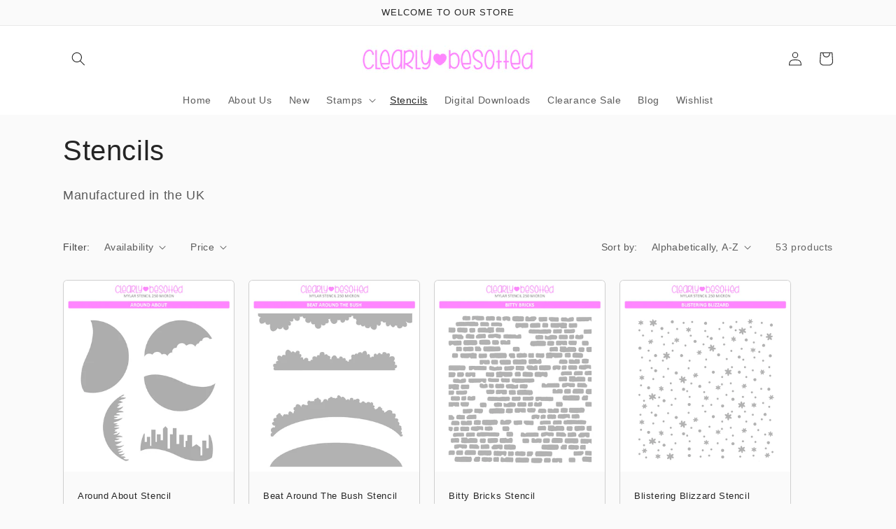

--- FILE ---
content_type: text/html; charset=utf-8
request_url: https://www.clearlybesottedstamps.com/collections/stencils
body_size: 25285
content:
<!doctype html>
<html class="no-js" lang="en">
  <head>
    <meta charset="utf-8">
    <meta http-equiv="X-UA-Compatible" content="IE=edge">
    <meta name="viewport" content="width=device-width,initial-scale=1">
    <meta name="theme-color" content="">
    <link rel="canonical" href="https://www.clearlybesottedstamps.com/collections/stencils">
    <link rel="preconnect" href="https://cdn.shopify.com" crossorigin><link rel="icon" type="image/png" href="//www.clearlybesottedstamps.com/cdn/shop/files/favicon-clearly_32x32.webp?v=1647711625"><title>
      Stencils
 &ndash; Clearly Besotted Stamps</title>

    
      <meta name="description" content="Manufactured in the UK">
    

    

<meta property="og:site_name" content="Clearly Besotted Stamps">
<meta property="og:url" content="https://www.clearlybesottedstamps.com/collections/stencils">
<meta property="og:title" content="Stencils">
<meta property="og:type" content="product.group">
<meta property="og:description" content="Manufactured in the UK"><meta name="twitter:card" content="summary_large_image">
<meta name="twitter:title" content="Stencils">
<meta name="twitter:description" content="Manufactured in the UK">


    <script src="//www.clearlybesottedstamps.com/cdn/shop/t/18/assets/global.js?v=138967679220690932761644668229" defer="defer"></script>
    <script>window.performance && window.performance.mark && window.performance.mark('shopify.content_for_header.start');</script><meta name="facebook-domain-verification" content="3y7ug2e97cd6p9auckqbgwmvrkqpr7">
<meta id="shopify-digital-wallet" name="shopify-digital-wallet" content="/1645226/digital_wallets/dialog">
<meta name="shopify-checkout-api-token" content="0591b54c24f7cee7650e72069889fbc8">
<meta id="in-context-paypal-metadata" data-shop-id="1645226" data-venmo-supported="false" data-environment="production" data-locale="en_US" data-paypal-v4="true" data-currency="GBP">
<link rel="alternate" type="application/atom+xml" title="Feed" href="/collections/stencils.atom" />
<link rel="next" href="/collections/stencils?page=2">
<link rel="alternate" type="application/json+oembed" href="https://www.clearlybesottedstamps.com/collections/stencils.oembed">
<script async="async" src="/checkouts/internal/preloads.js?locale=en-GB"></script>
<script id="shopify-features" type="application/json">{"accessToken":"0591b54c24f7cee7650e72069889fbc8","betas":["rich-media-storefront-analytics"],"domain":"www.clearlybesottedstamps.com","predictiveSearch":true,"shopId":1645226,"locale":"en"}</script>
<script>var Shopify = Shopify || {};
Shopify.shop = "stamps-steph.myshopify.com";
Shopify.locale = "en";
Shopify.currency = {"active":"GBP","rate":"1.0"};
Shopify.country = "GB";
Shopify.theme = {"name":"Craft","id":120738939013,"schema_name":"Craft","schema_version":"1.0.0","theme_store_id":1368,"role":"main"};
Shopify.theme.handle = "null";
Shopify.theme.style = {"id":null,"handle":null};
Shopify.cdnHost = "www.clearlybesottedstamps.com/cdn";
Shopify.routes = Shopify.routes || {};
Shopify.routes.root = "/";</script>
<script type="module">!function(o){(o.Shopify=o.Shopify||{}).modules=!0}(window);</script>
<script>!function(o){function n(){var o=[];function n(){o.push(Array.prototype.slice.apply(arguments))}return n.q=o,n}var t=o.Shopify=o.Shopify||{};t.loadFeatures=n(),t.autoloadFeatures=n()}(window);</script>
<script id="shop-js-analytics" type="application/json">{"pageType":"collection"}</script>
<script defer="defer" async type="module" src="//www.clearlybesottedstamps.com/cdn/shopifycloud/shop-js/modules/v2/client.init-shop-cart-sync_BT-GjEfc.en.esm.js"></script>
<script defer="defer" async type="module" src="//www.clearlybesottedstamps.com/cdn/shopifycloud/shop-js/modules/v2/chunk.common_D58fp_Oc.esm.js"></script>
<script defer="defer" async type="module" src="//www.clearlybesottedstamps.com/cdn/shopifycloud/shop-js/modules/v2/chunk.modal_xMitdFEc.esm.js"></script>
<script type="module">
  await import("//www.clearlybesottedstamps.com/cdn/shopifycloud/shop-js/modules/v2/client.init-shop-cart-sync_BT-GjEfc.en.esm.js");
await import("//www.clearlybesottedstamps.com/cdn/shopifycloud/shop-js/modules/v2/chunk.common_D58fp_Oc.esm.js");
await import("//www.clearlybesottedstamps.com/cdn/shopifycloud/shop-js/modules/v2/chunk.modal_xMitdFEc.esm.js");

  window.Shopify.SignInWithShop?.initShopCartSync?.({"fedCMEnabled":true,"windoidEnabled":true});

</script>
<script>(function() {
  var isLoaded = false;
  function asyncLoad() {
    if (isLoaded) return;
    isLoaded = true;
    var urls = ["https:\/\/static.affiliatly.com\/shopify\/v3\/shopify.js?affiliatly_code=AF-1011270\u0026shop=stamps-steph.myshopify.com","https:\/\/assets.smartwishlist.webmarked.net\/static\/v6\/smartwishlist.js?shop=stamps-steph.myshopify.com"];
    for (var i = 0; i < urls.length; i++) {
      var s = document.createElement('script');
      s.type = 'text/javascript';
      s.async = true;
      s.src = urls[i];
      var x = document.getElementsByTagName('script')[0];
      x.parentNode.insertBefore(s, x);
    }
  };
  if(window.attachEvent) {
    window.attachEvent('onload', asyncLoad);
  } else {
    window.addEventListener('load', asyncLoad, false);
  }
})();</script>
<script id="__st">var __st={"a":1645226,"offset":0,"reqid":"0d04ab25-fd9a-4c43-a5fa-566a4b5bf2d0-1769069785","pageurl":"www.clearlybesottedstamps.com\/collections\/stencils","u":"720e760c7edd","p":"collection","rtyp":"collection","rid":42041704500};</script>
<script>window.ShopifyPaypalV4VisibilityTracking = true;</script>
<script id="captcha-bootstrap">!function(){'use strict';const t='contact',e='account',n='new_comment',o=[[t,t],['blogs',n],['comments',n],[t,'customer']],c=[[e,'customer_login'],[e,'guest_login'],[e,'recover_customer_password'],[e,'create_customer']],r=t=>t.map((([t,e])=>`form[action*='/${t}']:not([data-nocaptcha='true']) input[name='form_type'][value='${e}']`)).join(','),a=t=>()=>t?[...document.querySelectorAll(t)].map((t=>t.form)):[];function s(){const t=[...o],e=r(t);return a(e)}const i='password',u='form_key',d=['recaptcha-v3-token','g-recaptcha-response','h-captcha-response',i],f=()=>{try{return window.sessionStorage}catch{return}},m='__shopify_v',_=t=>t.elements[u];function p(t,e,n=!1){try{const o=window.sessionStorage,c=JSON.parse(o.getItem(e)),{data:r}=function(t){const{data:e,action:n}=t;return t[m]||n?{data:e,action:n}:{data:t,action:n}}(c);for(const[e,n]of Object.entries(r))t.elements[e]&&(t.elements[e].value=n);n&&o.removeItem(e)}catch(o){console.error('form repopulation failed',{error:o})}}const l='form_type',E='cptcha';function T(t){t.dataset[E]=!0}const w=window,h=w.document,L='Shopify',v='ce_forms',y='captcha';let A=!1;((t,e)=>{const n=(g='f06e6c50-85a8-45c8-87d0-21a2b65856fe',I='https://cdn.shopify.com/shopifycloud/storefront-forms-hcaptcha/ce_storefront_forms_captcha_hcaptcha.v1.5.2.iife.js',D={infoText:'Protected by hCaptcha',privacyText:'Privacy',termsText:'Terms'},(t,e,n)=>{const o=w[L][v],c=o.bindForm;if(c)return c(t,g,e,D).then(n);var r;o.q.push([[t,g,e,D],n]),r=I,A||(h.body.append(Object.assign(h.createElement('script'),{id:'captcha-provider',async:!0,src:r})),A=!0)});var g,I,D;w[L]=w[L]||{},w[L][v]=w[L][v]||{},w[L][v].q=[],w[L][y]=w[L][y]||{},w[L][y].protect=function(t,e){n(t,void 0,e),T(t)},Object.freeze(w[L][y]),function(t,e,n,w,h,L){const[v,y,A,g]=function(t,e,n){const i=e?o:[],u=t?c:[],d=[...i,...u],f=r(d),m=r(i),_=r(d.filter((([t,e])=>n.includes(e))));return[a(f),a(m),a(_),s()]}(w,h,L),I=t=>{const e=t.target;return e instanceof HTMLFormElement?e:e&&e.form},D=t=>v().includes(t);t.addEventListener('submit',(t=>{const e=I(t);if(!e)return;const n=D(e)&&!e.dataset.hcaptchaBound&&!e.dataset.recaptchaBound,o=_(e),c=g().includes(e)&&(!o||!o.value);(n||c)&&t.preventDefault(),c&&!n&&(function(t){try{if(!f())return;!function(t){const e=f();if(!e)return;const n=_(t);if(!n)return;const o=n.value;o&&e.removeItem(o)}(t);const e=Array.from(Array(32),(()=>Math.random().toString(36)[2])).join('');!function(t,e){_(t)||t.append(Object.assign(document.createElement('input'),{type:'hidden',name:u})),t.elements[u].value=e}(t,e),function(t,e){const n=f();if(!n)return;const o=[...t.querySelectorAll(`input[type='${i}']`)].map((({name:t})=>t)),c=[...d,...o],r={};for(const[a,s]of new FormData(t).entries())c.includes(a)||(r[a]=s);n.setItem(e,JSON.stringify({[m]:1,action:t.action,data:r}))}(t,e)}catch(e){console.error('failed to persist form',e)}}(e),e.submit())}));const S=(t,e)=>{t&&!t.dataset[E]&&(n(t,e.some((e=>e===t))),T(t))};for(const o of['focusin','change'])t.addEventListener(o,(t=>{const e=I(t);D(e)&&S(e,y())}));const B=e.get('form_key'),M=e.get(l),P=B&&M;t.addEventListener('DOMContentLoaded',(()=>{const t=y();if(P)for(const e of t)e.elements[l].value===M&&p(e,B);[...new Set([...A(),...v().filter((t=>'true'===t.dataset.shopifyCaptcha))])].forEach((e=>S(e,t)))}))}(h,new URLSearchParams(w.location.search),n,t,e,['guest_login'])})(!0,!0)}();</script>
<script integrity="sha256-4kQ18oKyAcykRKYeNunJcIwy7WH5gtpwJnB7kiuLZ1E=" data-source-attribution="shopify.loadfeatures" defer="defer" src="//www.clearlybesottedstamps.com/cdn/shopifycloud/storefront/assets/storefront/load_feature-a0a9edcb.js" crossorigin="anonymous"></script>
<script data-source-attribution="shopify.dynamic_checkout.dynamic.init">var Shopify=Shopify||{};Shopify.PaymentButton=Shopify.PaymentButton||{isStorefrontPortableWallets:!0,init:function(){window.Shopify.PaymentButton.init=function(){};var t=document.createElement("script");t.src="https://www.clearlybesottedstamps.com/cdn/shopifycloud/portable-wallets/latest/portable-wallets.en.js",t.type="module",document.head.appendChild(t)}};
</script>
<script data-source-attribution="shopify.dynamic_checkout.buyer_consent">
  function portableWalletsHideBuyerConsent(e){var t=document.getElementById("shopify-buyer-consent"),n=document.getElementById("shopify-subscription-policy-button");t&&n&&(t.classList.add("hidden"),t.setAttribute("aria-hidden","true"),n.removeEventListener("click",e))}function portableWalletsShowBuyerConsent(e){var t=document.getElementById("shopify-buyer-consent"),n=document.getElementById("shopify-subscription-policy-button");t&&n&&(t.classList.remove("hidden"),t.removeAttribute("aria-hidden"),n.addEventListener("click",e))}window.Shopify?.PaymentButton&&(window.Shopify.PaymentButton.hideBuyerConsent=portableWalletsHideBuyerConsent,window.Shopify.PaymentButton.showBuyerConsent=portableWalletsShowBuyerConsent);
</script>
<script data-source-attribution="shopify.dynamic_checkout.cart.bootstrap">document.addEventListener("DOMContentLoaded",(function(){function t(){return document.querySelector("shopify-accelerated-checkout-cart, shopify-accelerated-checkout")}if(t())Shopify.PaymentButton.init();else{new MutationObserver((function(e,n){t()&&(Shopify.PaymentButton.init(),n.disconnect())})).observe(document.body,{childList:!0,subtree:!0})}}));
</script>
<script id='scb4127' type='text/javascript' async='' src='https://www.clearlybesottedstamps.com/cdn/shopifycloud/privacy-banner/storefront-banner.js'></script><link id="shopify-accelerated-checkout-styles" rel="stylesheet" media="screen" href="https://www.clearlybesottedstamps.com/cdn/shopifycloud/portable-wallets/latest/accelerated-checkout-backwards-compat.css" crossorigin="anonymous">
<style id="shopify-accelerated-checkout-cart">
        #shopify-buyer-consent {
  margin-top: 1em;
  display: inline-block;
  width: 100%;
}

#shopify-buyer-consent.hidden {
  display: none;
}

#shopify-subscription-policy-button {
  background: none;
  border: none;
  padding: 0;
  text-decoration: underline;
  font-size: inherit;
  cursor: pointer;
}

#shopify-subscription-policy-button::before {
  box-shadow: none;
}

      </style>
<script id="sections-script" data-sections="header,footer" defer="defer" src="//www.clearlybesottedstamps.com/cdn/shop/t/18/compiled_assets/scripts.js?v=5687"></script>
<script>window.performance && window.performance.mark && window.performance.mark('shopify.content_for_header.end');</script>


    <style data-shopify>
      
      
      
      
      

      :root {
        --font-body-family: "system_ui", -apple-system, 'Segoe UI', Roboto, 'Helvetica Neue', 'Noto Sans', 'Liberation Sans', Arial, sans-serif, 'Apple Color Emoji', 'Segoe UI Emoji', 'Segoe UI Symbol', 'Noto Color Emoji';
        --font-body-style: normal;
        --font-body-weight: 400;

        --font-heading-family: "system_ui", -apple-system, 'Segoe UI', Roboto, 'Helvetica Neue', 'Noto Sans', 'Liberation Sans', Arial, sans-serif, 'Apple Color Emoji', 'Segoe UI Emoji', 'Segoe UI Symbol', 'Noto Color Emoji';
        --font-heading-style: normal;
        --font-heading-weight: 400;

        --font-body-scale: 1.0;
        --font-heading-scale: 1.0;

        --color-base-text: 37, 37, 37;
        --color-shadow: 37, 37, 37;
        --color-base-background-1: 250, 250, 250;
        --color-base-background-2: 255, 255, 255;
        --color-base-solid-button-labels: 239, 236, 236;
        --color-base-outline-button-labels: 123, 131, 130;
        --color-base-accent-1: 255, 134, 255;
        --color-base-accent-2: 76, 96, 85;
        --payment-terms-background-color: #fafafa;

        --gradient-base-background-1: #fafafa;
        --gradient-base-background-2: #FFFFFF;
        --gradient-base-accent-1: #ff86ff;
        --gradient-base-accent-2: #4C6055;

        --media-padding: px;
        --media-border-opacity: 0.0;
        --media-border-width: 1px;
        --media-radius: 6px;
        --media-shadow-opacity: 0.0;
        --media-shadow-horizontal-offset: 0px;
        --media-shadow-vertical-offset: 0px;
        --media-shadow-blur-radius: 0px;

        --page-width: 120rem;
        --page-width-margin: 0rem;

        --card-image-padding: 0.0rem;
        --card-corner-radius: 0.6rem;
        --card-text-alignment: left;
        --card-border-width: 0.1rem;
        --card-border-opacity: 0.2;
        --card-shadow-opacity: 0.0;
        --card-shadow-horizontal-offset: 0.0rem;
        --card-shadow-vertical-offset: 0.0rem;
        --card-shadow-blur-radius: 0.0rem;

        --badge-corner-radius: 0.6rem;

        --popup-border-width: 1px;
        --popup-border-opacity: 0.5;
        --popup-corner-radius: 6px;
        --popup-shadow-opacity: 0.0;
        --popup-shadow-horizontal-offset: 0px;
        --popup-shadow-vertical-offset: 0px;
        --popup-shadow-blur-radius: 0px;

        --drawer-border-width: 1px;
        --drawer-border-opacity: 0.1;
        --drawer-shadow-opacity: 0.0;
        --drawer-shadow-horizontal-offset: 0px;
        --drawer-shadow-vertical-offset: 0px;
        --drawer-shadow-blur-radius: 0px;

        --spacing-sections-desktop: 0px;
        --spacing-sections-mobile: 0px;

        --grid-desktop-vertical-spacing: 20px;
        --grid-desktop-horizontal-spacing: 20px;
        --grid-mobile-vertical-spacing: 10px;
        --grid-mobile-horizontal-spacing: 10px;

        --text-boxes-border-opacity: 0.0;
        --text-boxes-border-width: 0px;
        --text-boxes-radius: 6px;
        --text-boxes-shadow-opacity: 0.0;
        --text-boxes-shadow-horizontal-offset: 0px;
        --text-boxes-shadow-vertical-offset: 0px;
        --text-boxes-shadow-blur-radius: 0px;

        --buttons-radius: 6px;
        --buttons-radius-outset: 7px;
        --buttons-border-width: 1px;
        --buttons-border-opacity: 1.0;
        --buttons-shadow-opacity: 0.0;
        --buttons-shadow-horizontal-offset: 0px;
        --buttons-shadow-vertical-offset: 0px;
        --buttons-shadow-blur-radius: 0px;
        --buttons-border-offset: 0.3px;

        --inputs-radius: 6px;
        --inputs-border-width: 1px;
        --inputs-border-opacity: 0.55;
        --inputs-shadow-opacity: 0.0;
        --inputs-shadow-horizontal-offset: 0px;
        --inputs-margin-offset: 0px;
        --inputs-shadow-vertical-offset: 0px;
        --inputs-shadow-blur-radius: 0px;
        --inputs-radius-outset: 7px;

        --variant-pills-radius: 40px;
        --variant-pills-border-width: 1px;
        --variant-pills-border-opacity: 0.55;
        --variant-pills-shadow-opacity: 0.0;
        --variant-pills-shadow-horizontal-offset: 0px;
        --variant-pills-shadow-vertical-offset: 0px;
        --variant-pills-shadow-blur-radius: 0px;
      }

      *,
      *::before,
      *::after {
        box-sizing: inherit;
      }

      html {
        box-sizing: border-box;
        font-size: calc(var(--font-body-scale) * 62.5%);
        height: 100%;
      }

      body {
        display: grid;
        grid-template-rows: auto auto 1fr auto;
        grid-template-columns: 100%;
        min-height: 100%;
        margin: 0;
        font-size: 1.5rem;
        letter-spacing: 0.06rem;
        line-height: calc(1 + 0.8 / var(--font-body-scale));
        font-family: var(--font-body-family);
        font-style: var(--font-body-style);
        font-weight: var(--font-body-weight);
      }

      @media screen and (min-width: 750px) {
        body {
          font-size: 1.6rem;
        }
      }
    </style>

    <link href="//www.clearlybesottedstamps.com/cdn/shop/t/18/assets/base.css?v=39440664952427654091644668244" rel="stylesheet" type="text/css" media="all" />
<link rel="stylesheet" href="//www.clearlybesottedstamps.com/cdn/shop/t/18/assets/component-predictive-search.css?v=165644661289088488651644668225" media="print" onload="this.media='all'"><script>document.documentElement.className = document.documentElement.className.replace('no-js', 'js');
    if (Shopify.designMode) {
      document.documentElement.classList.add('shopify-design-mode');
    }
    </script>
  <link href="https://monorail-edge.shopifysvc.com" rel="dns-prefetch">
<script>(function(){if ("sendBeacon" in navigator && "performance" in window) {try {var session_token_from_headers = performance.getEntriesByType('navigation')[0].serverTiming.find(x => x.name == '_s').description;} catch {var session_token_from_headers = undefined;}var session_cookie_matches = document.cookie.match(/_shopify_s=([^;]*)/);var session_token_from_cookie = session_cookie_matches && session_cookie_matches.length === 2 ? session_cookie_matches[1] : "";var session_token = session_token_from_headers || session_token_from_cookie || "";function handle_abandonment_event(e) {var entries = performance.getEntries().filter(function(entry) {return /monorail-edge.shopifysvc.com/.test(entry.name);});if (!window.abandonment_tracked && entries.length === 0) {window.abandonment_tracked = true;var currentMs = Date.now();var navigation_start = performance.timing.navigationStart;var payload = {shop_id: 1645226,url: window.location.href,navigation_start,duration: currentMs - navigation_start,session_token,page_type: "collection"};window.navigator.sendBeacon("https://monorail-edge.shopifysvc.com/v1/produce", JSON.stringify({schema_id: "online_store_buyer_site_abandonment/1.1",payload: payload,metadata: {event_created_at_ms: currentMs,event_sent_at_ms: currentMs}}));}}window.addEventListener('pagehide', handle_abandonment_event);}}());</script>
<script id="web-pixels-manager-setup">(function e(e,d,r,n,o){if(void 0===o&&(o={}),!Boolean(null===(a=null===(i=window.Shopify)||void 0===i?void 0:i.analytics)||void 0===a?void 0:a.replayQueue)){var i,a;window.Shopify=window.Shopify||{};var t=window.Shopify;t.analytics=t.analytics||{};var s=t.analytics;s.replayQueue=[],s.publish=function(e,d,r){return s.replayQueue.push([e,d,r]),!0};try{self.performance.mark("wpm:start")}catch(e){}var l=function(){var e={modern:/Edge?\/(1{2}[4-9]|1[2-9]\d|[2-9]\d{2}|\d{4,})\.\d+(\.\d+|)|Firefox\/(1{2}[4-9]|1[2-9]\d|[2-9]\d{2}|\d{4,})\.\d+(\.\d+|)|Chrom(ium|e)\/(9{2}|\d{3,})\.\d+(\.\d+|)|(Maci|X1{2}).+ Version\/(15\.\d+|(1[6-9]|[2-9]\d|\d{3,})\.\d+)([,.]\d+|)( \(\w+\)|)( Mobile\/\w+|) Safari\/|Chrome.+OPR\/(9{2}|\d{3,})\.\d+\.\d+|(CPU[ +]OS|iPhone[ +]OS|CPU[ +]iPhone|CPU IPhone OS|CPU iPad OS)[ +]+(15[._]\d+|(1[6-9]|[2-9]\d|\d{3,})[._]\d+)([._]\d+|)|Android:?[ /-](13[3-9]|1[4-9]\d|[2-9]\d{2}|\d{4,})(\.\d+|)(\.\d+|)|Android.+Firefox\/(13[5-9]|1[4-9]\d|[2-9]\d{2}|\d{4,})\.\d+(\.\d+|)|Android.+Chrom(ium|e)\/(13[3-9]|1[4-9]\d|[2-9]\d{2}|\d{4,})\.\d+(\.\d+|)|SamsungBrowser\/([2-9]\d|\d{3,})\.\d+/,legacy:/Edge?\/(1[6-9]|[2-9]\d|\d{3,})\.\d+(\.\d+|)|Firefox\/(5[4-9]|[6-9]\d|\d{3,})\.\d+(\.\d+|)|Chrom(ium|e)\/(5[1-9]|[6-9]\d|\d{3,})\.\d+(\.\d+|)([\d.]+$|.*Safari\/(?![\d.]+ Edge\/[\d.]+$))|(Maci|X1{2}).+ Version\/(10\.\d+|(1[1-9]|[2-9]\d|\d{3,})\.\d+)([,.]\d+|)( \(\w+\)|)( Mobile\/\w+|) Safari\/|Chrome.+OPR\/(3[89]|[4-9]\d|\d{3,})\.\d+\.\d+|(CPU[ +]OS|iPhone[ +]OS|CPU[ +]iPhone|CPU IPhone OS|CPU iPad OS)[ +]+(10[._]\d+|(1[1-9]|[2-9]\d|\d{3,})[._]\d+)([._]\d+|)|Android:?[ /-](13[3-9]|1[4-9]\d|[2-9]\d{2}|\d{4,})(\.\d+|)(\.\d+|)|Mobile Safari.+OPR\/([89]\d|\d{3,})\.\d+\.\d+|Android.+Firefox\/(13[5-9]|1[4-9]\d|[2-9]\d{2}|\d{4,})\.\d+(\.\d+|)|Android.+Chrom(ium|e)\/(13[3-9]|1[4-9]\d|[2-9]\d{2}|\d{4,})\.\d+(\.\d+|)|Android.+(UC? ?Browser|UCWEB|U3)[ /]?(15\.([5-9]|\d{2,})|(1[6-9]|[2-9]\d|\d{3,})\.\d+)\.\d+|SamsungBrowser\/(5\.\d+|([6-9]|\d{2,})\.\d+)|Android.+MQ{2}Browser\/(14(\.(9|\d{2,})|)|(1[5-9]|[2-9]\d|\d{3,})(\.\d+|))(\.\d+|)|K[Aa][Ii]OS\/(3\.\d+|([4-9]|\d{2,})\.\d+)(\.\d+|)/},d=e.modern,r=e.legacy,n=navigator.userAgent;return n.match(d)?"modern":n.match(r)?"legacy":"unknown"}(),u="modern"===l?"modern":"legacy",c=(null!=n?n:{modern:"",legacy:""})[u],f=function(e){return[e.baseUrl,"/wpm","/b",e.hashVersion,"modern"===e.buildTarget?"m":"l",".js"].join("")}({baseUrl:d,hashVersion:r,buildTarget:u}),m=function(e){var d=e.version,r=e.bundleTarget,n=e.surface,o=e.pageUrl,i=e.monorailEndpoint;return{emit:function(e){var a=e.status,t=e.errorMsg,s=(new Date).getTime(),l=JSON.stringify({metadata:{event_sent_at_ms:s},events:[{schema_id:"web_pixels_manager_load/3.1",payload:{version:d,bundle_target:r,page_url:o,status:a,surface:n,error_msg:t},metadata:{event_created_at_ms:s}}]});if(!i)return console&&console.warn&&console.warn("[Web Pixels Manager] No Monorail endpoint provided, skipping logging."),!1;try{return self.navigator.sendBeacon.bind(self.navigator)(i,l)}catch(e){}var u=new XMLHttpRequest;try{return u.open("POST",i,!0),u.setRequestHeader("Content-Type","text/plain"),u.send(l),!0}catch(e){return console&&console.warn&&console.warn("[Web Pixels Manager] Got an unhandled error while logging to Monorail."),!1}}}}({version:r,bundleTarget:l,surface:e.surface,pageUrl:self.location.href,monorailEndpoint:e.monorailEndpoint});try{o.browserTarget=l,function(e){var d=e.src,r=e.async,n=void 0===r||r,o=e.onload,i=e.onerror,a=e.sri,t=e.scriptDataAttributes,s=void 0===t?{}:t,l=document.createElement("script"),u=document.querySelector("head"),c=document.querySelector("body");if(l.async=n,l.src=d,a&&(l.integrity=a,l.crossOrigin="anonymous"),s)for(var f in s)if(Object.prototype.hasOwnProperty.call(s,f))try{l.dataset[f]=s[f]}catch(e){}if(o&&l.addEventListener("load",o),i&&l.addEventListener("error",i),u)u.appendChild(l);else{if(!c)throw new Error("Did not find a head or body element to append the script");c.appendChild(l)}}({src:f,async:!0,onload:function(){if(!function(){var e,d;return Boolean(null===(d=null===(e=window.Shopify)||void 0===e?void 0:e.analytics)||void 0===d?void 0:d.initialized)}()){var d=window.webPixelsManager.init(e)||void 0;if(d){var r=window.Shopify.analytics;r.replayQueue.forEach((function(e){var r=e[0],n=e[1],o=e[2];d.publishCustomEvent(r,n,o)})),r.replayQueue=[],r.publish=d.publishCustomEvent,r.visitor=d.visitor,r.initialized=!0}}},onerror:function(){return m.emit({status:"failed",errorMsg:"".concat(f," has failed to load")})},sri:function(e){var d=/^sha384-[A-Za-z0-9+/=]+$/;return"string"==typeof e&&d.test(e)}(c)?c:"",scriptDataAttributes:o}),m.emit({status:"loading"})}catch(e){m.emit({status:"failed",errorMsg:(null==e?void 0:e.message)||"Unknown error"})}}})({shopId: 1645226,storefrontBaseUrl: "https://www.clearlybesottedstamps.com",extensionsBaseUrl: "https://extensions.shopifycdn.com/cdn/shopifycloud/web-pixels-manager",monorailEndpoint: "https://monorail-edge.shopifysvc.com/unstable/produce_batch",surface: "storefront-renderer",enabledBetaFlags: ["2dca8a86"],webPixelsConfigList: [{"id":"shopify-app-pixel","configuration":"{}","eventPayloadVersion":"v1","runtimeContext":"STRICT","scriptVersion":"0450","apiClientId":"shopify-pixel","type":"APP","privacyPurposes":["ANALYTICS","MARKETING"]},{"id":"shopify-custom-pixel","eventPayloadVersion":"v1","runtimeContext":"LAX","scriptVersion":"0450","apiClientId":"shopify-pixel","type":"CUSTOM","privacyPurposes":["ANALYTICS","MARKETING"]}],isMerchantRequest: false,initData: {"shop":{"name":"Clearly Besotted Stamps","paymentSettings":{"currencyCode":"GBP"},"myshopifyDomain":"stamps-steph.myshopify.com","countryCode":"GB","storefrontUrl":"https:\/\/www.clearlybesottedstamps.com"},"customer":null,"cart":null,"checkout":null,"productVariants":[],"purchasingCompany":null},},"https://www.clearlybesottedstamps.com/cdn","fcfee988w5aeb613cpc8e4bc33m6693e112",{"modern":"","legacy":""},{"shopId":"1645226","storefrontBaseUrl":"https:\/\/www.clearlybesottedstamps.com","extensionBaseUrl":"https:\/\/extensions.shopifycdn.com\/cdn\/shopifycloud\/web-pixels-manager","surface":"storefront-renderer","enabledBetaFlags":"[\"2dca8a86\"]","isMerchantRequest":"false","hashVersion":"fcfee988w5aeb613cpc8e4bc33m6693e112","publish":"custom","events":"[[\"page_viewed\",{}],[\"collection_viewed\",{\"collection\":{\"id\":\"42041704500\",\"title\":\"Stencils\",\"productVariants\":[{\"price\":{\"amount\":3.95,\"currencyCode\":\"GBP\"},\"product\":{\"title\":\"Around About Stencil\",\"vendor\":\"Clearly Besotted\",\"id\":\"6549488992389\",\"untranslatedTitle\":\"Around About Stencil\",\"url\":\"\/products\/around-about-stencil\",\"type\":\"Stencils\"},\"id\":\"39301839159429\",\"image\":{\"src\":\"\/\/www.clearlybesottedstamps.com\/cdn\/shop\/files\/AroundAbout_43a3912e-0de4-44be-859d-9d816df81829.png?v=1707555200\"},\"sku\":\"\",\"title\":\"Default Title\",\"untranslatedTitle\":\"Default Title\"},{\"price\":{\"amount\":3.95,\"currencyCode\":\"GBP\"},\"product\":{\"title\":\"Beat Around The Bush Stencil\",\"vendor\":\"Clearly Besotted\",\"id\":\"6755782623365\",\"untranslatedTitle\":\"Beat Around The Bush Stencil\",\"url\":\"\/products\/beat-around-the-bush-stencil\",\"type\":\"Stencils\"},\"id\":\"40027923087493\",\"image\":{\"src\":\"\/\/www.clearlybesottedstamps.com\/cdn\/shop\/files\/BeatAroundTheBush_4d66cf31-532e-483c-9152-9d842c7dd656.png?v=1707555248\"},\"sku\":\"\",\"title\":\"Default Title\",\"untranslatedTitle\":\"Default Title\"},{\"price\":{\"amount\":3.95,\"currencyCode\":\"GBP\"},\"product\":{\"title\":\"Bitty Bricks Stencil\",\"vendor\":\"Clearly Besotted\",\"id\":\"6728357740677\",\"untranslatedTitle\":\"Bitty Bricks Stencil\",\"url\":\"\/products\/bitty-bricks-stencil\",\"type\":\"Stencils\"},\"id\":\"39933000843397\",\"image\":{\"src\":\"\/\/www.clearlybesottedstamps.com\/cdn\/shop\/files\/BittyBricks_89b981a6-20c3-4582-9851-4c1e2441524d.png?v=1707555271\"},\"sku\":\"\",\"title\":\"Default Title\",\"untranslatedTitle\":\"Default Title\"},{\"price\":{\"amount\":3.95,\"currencyCode\":\"GBP\"},\"product\":{\"title\":\"Blistering Blizzard Stencil\",\"vendor\":\"Clearly Besotted\",\"id\":\"6855448494213\",\"untranslatedTitle\":\"Blistering Blizzard Stencil\",\"url\":\"\/products\/blistering-blizzard-stencil\",\"type\":\"Stencils\"},\"id\":\"40318734368901\",\"image\":{\"src\":\"\/\/www.clearlybesottedstamps.com\/cdn\/shop\/files\/BlisteringBlizzard_465634b0-f403-4acb-869d-91cd9bc4b07a.png?v=1707555292\"},\"sku\":null,\"title\":\"Default Title\",\"untranslatedTitle\":\"Default Title\"},{\"price\":{\"amount\":3.95,\"currencyCode\":\"GBP\"},\"product\":{\"title\":\"Branch Out Stencil\",\"vendor\":\"Clearly Besotted\",\"id\":\"5171329761413\",\"untranslatedTitle\":\"Branch Out Stencil\",\"url\":\"\/products\/branch-out-stencil\",\"type\":\"Stencils\"},\"id\":\"34606172504197\",\"image\":{\"src\":\"\/\/www.clearlybesottedstamps.com\/cdn\/shop\/files\/BranchOut_774dd094-b2d6-46cc-ae60-13dd757a9e60.png?v=1707555316\"},\"sku\":\"\",\"title\":\"Default Title\",\"untranslatedTitle\":\"Default Title\"},{\"price\":{\"amount\":3.95,\"currencyCode\":\"GBP\"},\"product\":{\"title\":\"Brush Strokes Stencil\",\"vendor\":\"Clearly Besotted\",\"id\":\"5248588546181\",\"untranslatedTitle\":\"Brush Strokes Stencil\",\"url\":\"\/products\/brush-strokes-stencil\",\"type\":\"Stencils\"},\"id\":\"34847532318853\",\"image\":{\"src\":\"\/\/www.clearlybesottedstamps.com\/cdn\/shop\/files\/BrushStrokes_2932132c-cb5b-4b01-ac0f-04a846321966.png?v=1707555337\"},\"sku\":\"\",\"title\":\"Default Title\",\"untranslatedTitle\":\"Default Title\"},{\"price\":{\"amount\":3.95,\"currencyCode\":\"GBP\"},\"product\":{\"title\":\"Build It Stencil\",\"vendor\":\"Clearly Besotted\",\"id\":\"4669962813573\",\"untranslatedTitle\":\"Build It Stencil\",\"url\":\"\/products\/build-it-stencil\",\"type\":\"Stencils\"},\"id\":\"32763967701125\",\"image\":{\"src\":\"\/\/www.clearlybesottedstamps.com\/cdn\/shop\/files\/BuildIt.png?v=1707555361\"},\"sku\":\"\",\"title\":\"Default Title\",\"untranslatedTitle\":\"Default Title\"},{\"price\":{\"amount\":3.95,\"currencyCode\":\"GBP\"},\"product\":{\"title\":\"Building Blocks II Stencil\",\"vendor\":\"Clearly Besotted\",\"id\":\"6756559618181\",\"untranslatedTitle\":\"Building Blocks II Stencil\",\"url\":\"\/products\/building-blocks-ii-stencil\",\"type\":\"Stencils\"},\"id\":\"40032074104965\",\"image\":{\"src\":\"\/\/www.clearlybesottedstamps.com\/cdn\/shop\/files\/BuildingBlocksII_708d1c31-455e-4aa5-9e73-e2a234c0d66b.png?v=1707555384\"},\"sku\":\"\",\"title\":\"Default Title\",\"untranslatedTitle\":\"Default Title\"},{\"price\":{\"amount\":3.95,\"currencyCode\":\"GBP\"},\"product\":{\"title\":\"Building Blocks Stencil\",\"vendor\":\"Clearly Besotted\",\"id\":\"5085608149125\",\"untranslatedTitle\":\"Building Blocks Stencil\",\"url\":\"\/products\/building-blocks-stencil\",\"type\":\"Stencils\"},\"id\":\"34324193050757\",\"image\":{\"src\":\"\/\/www.clearlybesottedstamps.com\/cdn\/shop\/files\/BuildingBlocks_f4a065a8-5c9c-4f64-8944-3dc5be67037c.png?v=1707555412\"},\"sku\":\"\",\"title\":\"Default Title\",\"untranslatedTitle\":\"Default Title\"},{\"price\":{\"amount\":3.95,\"currencyCode\":\"GBP\"},\"product\":{\"title\":\"Checkmate Stencil\",\"vendor\":\"Clearly Besotted\",\"id\":\"6769151279237\",\"untranslatedTitle\":\"Checkmate Stencil\",\"url\":\"\/products\/checkmate-stencil\",\"type\":\"Stencils\"},\"id\":\"40077150093445\",\"image\":{\"src\":\"\/\/www.clearlybesottedstamps.com\/cdn\/shop\/files\/Checkmate.png?v=1707556721\"},\"sku\":\"\",\"title\":\"Default Title\",\"untranslatedTitle\":\"Default Title\"},{\"price\":{\"amount\":3.95,\"currencyCode\":\"GBP\"},\"product\":{\"title\":\"Cloudy Day Stencil\",\"vendor\":\"Clearly Besotted\",\"id\":\"3830586900532\",\"untranslatedTitle\":\"Cloudy Day Stencil\",\"url\":\"\/products\/cloudy-day-stencil\",\"type\":\"Stencils\"},\"id\":\"29407340003380\",\"image\":{\"src\":\"\/\/www.clearlybesottedstamps.com\/cdn\/shop\/files\/CloudyDay.png?v=1707556761\"},\"sku\":\"\",\"title\":\"Default Title\",\"untranslatedTitle\":\"Default Title\"},{\"price\":{\"amount\":3.95,\"currencyCode\":\"GBP\"},\"product\":{\"title\":\"Comic Cuts Stencil\",\"vendor\":\"Clearly Besotted\",\"id\":\"5087188910213\",\"untranslatedTitle\":\"Comic Cuts Stencil\",\"url\":\"\/products\/comic-cuts-stencil\",\"type\":\"Stencils\"},\"id\":\"34330734100613\",\"image\":{\"src\":\"\/\/www.clearlybesottedstamps.com\/cdn\/shop\/files\/Comic_Cuts.png?v=1727896573\"},\"sku\":\"\",\"title\":\"Default Title\",\"untranslatedTitle\":\"Default Title\"},{\"price\":{\"amount\":3.95,\"currencyCode\":\"GBP\"},\"product\":{\"title\":\"Deep Sea Dive Stencil\",\"vendor\":\"Clearly Besotted\",\"id\":\"5229443022981\",\"untranslatedTitle\":\"Deep Sea Dive Stencil\",\"url\":\"\/products\/deep-sea-dive-stencil\",\"type\":\"Stencils\"},\"id\":\"34770387370117\",\"image\":{\"src\":\"\/\/www.clearlybesottedstamps.com\/cdn\/shop\/files\/DeepSeaDive_84e91663-5948-48b8-84f6-715894f4b8fd.png?v=1707556813\"},\"sku\":null,\"title\":\"Default Title\",\"untranslatedTitle\":\"Default Title\"},{\"price\":{\"amount\":3.95,\"currencyCode\":\"GBP\"},\"product\":{\"title\":\"Definitely Dotty Stencil\",\"vendor\":\"Clearly Besotted\",\"id\":\"6555660976261\",\"untranslatedTitle\":\"Definitely Dotty Stencil\",\"url\":\"\/products\/definitely-dotty-stencil\",\"type\":\"Stencils\"},\"id\":\"39327862227077\",\"image\":{\"src\":\"\/\/www.clearlybesottedstamps.com\/cdn\/shop\/files\/DefinitelyDotty_fca9c623-29b8-4410-b989-482234840286.png?v=1707556839\"},\"sku\":null,\"title\":\"Default Title\",\"untranslatedTitle\":\"Default Title\"},{\"price\":{\"amount\":3.95,\"currencyCode\":\"GBP\"},\"product\":{\"title\":\"Drip Drop Stencil\",\"vendor\":\"Clearly Besotted\",\"id\":\"6612456898693\",\"untranslatedTitle\":\"Drip Drop Stencil\",\"url\":\"\/products\/drip-drop-stencil\",\"type\":\"Stencils\"},\"id\":\"39559525105797\",\"image\":{\"src\":\"\/\/www.clearlybesottedstamps.com\/cdn\/shop\/files\/DripDrop_152b8a5e-b3c9-479d-a5c4-e413435fb226.png?v=1707556862\"},\"sku\":\"\",\"title\":\"Default Title\",\"untranslatedTitle\":\"Default Title\"},{\"price\":{\"amount\":3.95,\"currencyCode\":\"GBP\"},\"product\":{\"title\":\"Festive Forest Stencil\",\"vendor\":\"Clearly Besotted\",\"id\":\"6696371814533\",\"untranslatedTitle\":\"Festive Forest Stencil\",\"url\":\"\/products\/festive-forest-stencil\",\"type\":\"Stencils\"},\"id\":\"39803805794437\",\"image\":{\"src\":\"\/\/www.clearlybesottedstamps.com\/cdn\/shop\/files\/FestiveForest_32e2ef16-04b5-4883-bad7-c57978a78fdb.png?v=1707556932\"},\"sku\":\"\",\"title\":\"Default Title\",\"untranslatedTitle\":\"Default Title\"},{\"price\":{\"amount\":3.95,\"currencyCode\":\"GBP\"},\"product\":{\"title\":\"Freshly Cut Stencil\",\"vendor\":\"Clearly Besotted\",\"id\":\"4450614968453\",\"untranslatedTitle\":\"Freshly Cut Stencil\",\"url\":\"\/products\/freshly-cut-stencil\",\"type\":\"Stencils\"},\"id\":\"31757433798789\",\"image\":{\"src\":\"\/\/www.clearlybesottedstamps.com\/cdn\/shop\/files\/FreshlyCut.png?v=1707556960\"},\"sku\":\"\",\"title\":\"Default Title\",\"untranslatedTitle\":\"Default Title\"},{\"price\":{\"amount\":3.95,\"currencyCode\":\"GBP\"},\"product\":{\"title\":\"Got You Covered Stencil\",\"vendor\":\"Clearly Besotted\",\"id\":\"4450612641925\",\"untranslatedTitle\":\"Got You Covered Stencil\",\"url\":\"\/products\/got-you-covered-stencil\",\"type\":\"Stencils\"},\"id\":\"31757426491525\",\"image\":{\"src\":\"\/\/www.clearlybesottedstamps.com\/cdn\/shop\/files\/GotYouCovered.png?v=1707559153\"},\"sku\":\"\",\"title\":\"Default Title\",\"untranslatedTitle\":\"Default Title\"},{\"price\":{\"amount\":3.95,\"currencyCode\":\"GBP\"},\"product\":{\"title\":\"Green Green Grass Stencil\",\"vendor\":\"Clearly Besotted\",\"id\":\"6709994324101\",\"untranslatedTitle\":\"Green Green Grass Stencil\",\"url\":\"\/products\/green-green-grass-stencil\",\"type\":\"Stencils\"},\"id\":\"39867152171141\",\"image\":{\"src\":\"\/\/www.clearlybesottedstamps.com\/cdn\/shop\/files\/GreenGreenGrass_4bdf0c5b-2cc3-4401-938a-5497ef03ceac.png?v=1707559182\"},\"sku\":\"\",\"title\":\"Default Title\",\"untranslatedTitle\":\"Default Title\"},{\"price\":{\"amount\":3.95,\"currencyCode\":\"GBP\"},\"product\":{\"title\":\"Have A Heart Stencil\",\"vendor\":\"Clearly Besotted\",\"id\":\"5085609558149\",\"untranslatedTitle\":\"Have A Heart Stencil\",\"url\":\"\/products\/have-a-heart-stencil\",\"type\":\"Stencils\"},\"id\":\"34324200849541\",\"image\":{\"src\":\"\/\/www.clearlybesottedstamps.com\/cdn\/shop\/files\/HaveAHeart_11673837-02ac-4d88-b115-6b57270d2b75.png?v=1707559207\"},\"sku\":\"\",\"title\":\"Default Title\",\"untranslatedTitle\":\"Default Title\"}]}}]]"});</script><script>
  window.ShopifyAnalytics = window.ShopifyAnalytics || {};
  window.ShopifyAnalytics.meta = window.ShopifyAnalytics.meta || {};
  window.ShopifyAnalytics.meta.currency = 'GBP';
  var meta = {"products":[{"id":6549488992389,"gid":"gid:\/\/shopify\/Product\/6549488992389","vendor":"Clearly Besotted","type":"Stencils","handle":"around-about-stencil","variants":[{"id":39301839159429,"price":395,"name":"Around About Stencil","public_title":null,"sku":""}],"remote":false},{"id":6755782623365,"gid":"gid:\/\/shopify\/Product\/6755782623365","vendor":"Clearly Besotted","type":"Stencils","handle":"beat-around-the-bush-stencil","variants":[{"id":40027923087493,"price":395,"name":"Beat Around The Bush Stencil","public_title":null,"sku":""}],"remote":false},{"id":6728357740677,"gid":"gid:\/\/shopify\/Product\/6728357740677","vendor":"Clearly Besotted","type":"Stencils","handle":"bitty-bricks-stencil","variants":[{"id":39933000843397,"price":395,"name":"Bitty Bricks Stencil","public_title":null,"sku":""}],"remote":false},{"id":6855448494213,"gid":"gid:\/\/shopify\/Product\/6855448494213","vendor":"Clearly Besotted","type":"Stencils","handle":"blistering-blizzard-stencil","variants":[{"id":40318734368901,"price":395,"name":"Blistering Blizzard Stencil","public_title":null,"sku":null}],"remote":false},{"id":5171329761413,"gid":"gid:\/\/shopify\/Product\/5171329761413","vendor":"Clearly Besotted","type":"Stencils","handle":"branch-out-stencil","variants":[{"id":34606172504197,"price":395,"name":"Branch Out Stencil","public_title":null,"sku":""}],"remote":false},{"id":5248588546181,"gid":"gid:\/\/shopify\/Product\/5248588546181","vendor":"Clearly Besotted","type":"Stencils","handle":"brush-strokes-stencil","variants":[{"id":34847532318853,"price":395,"name":"Brush Strokes Stencil","public_title":null,"sku":""}],"remote":false},{"id":4669962813573,"gid":"gid:\/\/shopify\/Product\/4669962813573","vendor":"Clearly Besotted","type":"Stencils","handle":"build-it-stencil","variants":[{"id":32763967701125,"price":395,"name":"Build It Stencil","public_title":null,"sku":""}],"remote":false},{"id":6756559618181,"gid":"gid:\/\/shopify\/Product\/6756559618181","vendor":"Clearly Besotted","type":"Stencils","handle":"building-blocks-ii-stencil","variants":[{"id":40032074104965,"price":395,"name":"Building Blocks II Stencil","public_title":null,"sku":""}],"remote":false},{"id":5085608149125,"gid":"gid:\/\/shopify\/Product\/5085608149125","vendor":"Clearly Besotted","type":"Stencils","handle":"building-blocks-stencil","variants":[{"id":34324193050757,"price":395,"name":"Building Blocks Stencil","public_title":null,"sku":""}],"remote":false},{"id":6769151279237,"gid":"gid:\/\/shopify\/Product\/6769151279237","vendor":"Clearly Besotted","type":"Stencils","handle":"checkmate-stencil","variants":[{"id":40077150093445,"price":395,"name":"Checkmate Stencil","public_title":null,"sku":""}],"remote":false},{"id":3830586900532,"gid":"gid:\/\/shopify\/Product\/3830586900532","vendor":"Clearly Besotted","type":"Stencils","handle":"cloudy-day-stencil","variants":[{"id":29407340003380,"price":395,"name":"Cloudy Day Stencil","public_title":null,"sku":""}],"remote":false},{"id":5087188910213,"gid":"gid:\/\/shopify\/Product\/5087188910213","vendor":"Clearly Besotted","type":"Stencils","handle":"comic-cuts-stencil","variants":[{"id":34330734100613,"price":395,"name":"Comic Cuts Stencil","public_title":null,"sku":""}],"remote":false},{"id":5229443022981,"gid":"gid:\/\/shopify\/Product\/5229443022981","vendor":"Clearly Besotted","type":"Stencils","handle":"deep-sea-dive-stencil","variants":[{"id":34770387370117,"price":395,"name":"Deep Sea Dive Stencil","public_title":null,"sku":null}],"remote":false},{"id":6555660976261,"gid":"gid:\/\/shopify\/Product\/6555660976261","vendor":"Clearly Besotted","type":"Stencils","handle":"definitely-dotty-stencil","variants":[{"id":39327862227077,"price":395,"name":"Definitely Dotty Stencil","public_title":null,"sku":null}],"remote":false},{"id":6612456898693,"gid":"gid:\/\/shopify\/Product\/6612456898693","vendor":"Clearly Besotted","type":"Stencils","handle":"drip-drop-stencil","variants":[{"id":39559525105797,"price":395,"name":"Drip Drop Stencil","public_title":null,"sku":""}],"remote":false},{"id":6696371814533,"gid":"gid:\/\/shopify\/Product\/6696371814533","vendor":"Clearly Besotted","type":"Stencils","handle":"festive-forest-stencil","variants":[{"id":39803805794437,"price":395,"name":"Festive Forest Stencil","public_title":null,"sku":""}],"remote":false},{"id":4450614968453,"gid":"gid:\/\/shopify\/Product\/4450614968453","vendor":"Clearly Besotted","type":"Stencils","handle":"freshly-cut-stencil","variants":[{"id":31757433798789,"price":395,"name":"Freshly Cut Stencil","public_title":null,"sku":""}],"remote":false},{"id":4450612641925,"gid":"gid:\/\/shopify\/Product\/4450612641925","vendor":"Clearly Besotted","type":"Stencils","handle":"got-you-covered-stencil","variants":[{"id":31757426491525,"price":395,"name":"Got You Covered Stencil","public_title":null,"sku":""}],"remote":false},{"id":6709994324101,"gid":"gid:\/\/shopify\/Product\/6709994324101","vendor":"Clearly Besotted","type":"Stencils","handle":"green-green-grass-stencil","variants":[{"id":39867152171141,"price":395,"name":"Green Green Grass Stencil","public_title":null,"sku":""}],"remote":false},{"id":5085609558149,"gid":"gid:\/\/shopify\/Product\/5085609558149","vendor":"Clearly Besotted","type":"Stencils","handle":"have-a-heart-stencil","variants":[{"id":34324200849541,"price":395,"name":"Have A Heart Stencil","public_title":null,"sku":""}],"remote":false}],"page":{"pageType":"collection","resourceType":"collection","resourceId":42041704500,"requestId":"0d04ab25-fd9a-4c43-a5fa-566a4b5bf2d0-1769069785"}};
  for (var attr in meta) {
    window.ShopifyAnalytics.meta[attr] = meta[attr];
  }
</script>
<script class="analytics">
  (function () {
    var customDocumentWrite = function(content) {
      var jquery = null;

      if (window.jQuery) {
        jquery = window.jQuery;
      } else if (window.Checkout && window.Checkout.$) {
        jquery = window.Checkout.$;
      }

      if (jquery) {
        jquery('body').append(content);
      }
    };

    var hasLoggedConversion = function(token) {
      if (token) {
        return document.cookie.indexOf('loggedConversion=' + token) !== -1;
      }
      return false;
    }

    var setCookieIfConversion = function(token) {
      if (token) {
        var twoMonthsFromNow = new Date(Date.now());
        twoMonthsFromNow.setMonth(twoMonthsFromNow.getMonth() + 2);

        document.cookie = 'loggedConversion=' + token + '; expires=' + twoMonthsFromNow;
      }
    }

    var trekkie = window.ShopifyAnalytics.lib = window.trekkie = window.trekkie || [];
    if (trekkie.integrations) {
      return;
    }
    trekkie.methods = [
      'identify',
      'page',
      'ready',
      'track',
      'trackForm',
      'trackLink'
    ];
    trekkie.factory = function(method) {
      return function() {
        var args = Array.prototype.slice.call(arguments);
        args.unshift(method);
        trekkie.push(args);
        return trekkie;
      };
    };
    for (var i = 0; i < trekkie.methods.length; i++) {
      var key = trekkie.methods[i];
      trekkie[key] = trekkie.factory(key);
    }
    trekkie.load = function(config) {
      trekkie.config = config || {};
      trekkie.config.initialDocumentCookie = document.cookie;
      var first = document.getElementsByTagName('script')[0];
      var script = document.createElement('script');
      script.type = 'text/javascript';
      script.onerror = function(e) {
        var scriptFallback = document.createElement('script');
        scriptFallback.type = 'text/javascript';
        scriptFallback.onerror = function(error) {
                var Monorail = {
      produce: function produce(monorailDomain, schemaId, payload) {
        var currentMs = new Date().getTime();
        var event = {
          schema_id: schemaId,
          payload: payload,
          metadata: {
            event_created_at_ms: currentMs,
            event_sent_at_ms: currentMs
          }
        };
        return Monorail.sendRequest("https://" + monorailDomain + "/v1/produce", JSON.stringify(event));
      },
      sendRequest: function sendRequest(endpointUrl, payload) {
        // Try the sendBeacon API
        if (window && window.navigator && typeof window.navigator.sendBeacon === 'function' && typeof window.Blob === 'function' && !Monorail.isIos12()) {
          var blobData = new window.Blob([payload], {
            type: 'text/plain'
          });

          if (window.navigator.sendBeacon(endpointUrl, blobData)) {
            return true;
          } // sendBeacon was not successful

        } // XHR beacon

        var xhr = new XMLHttpRequest();

        try {
          xhr.open('POST', endpointUrl);
          xhr.setRequestHeader('Content-Type', 'text/plain');
          xhr.send(payload);
        } catch (e) {
          console.log(e);
        }

        return false;
      },
      isIos12: function isIos12() {
        return window.navigator.userAgent.lastIndexOf('iPhone; CPU iPhone OS 12_') !== -1 || window.navigator.userAgent.lastIndexOf('iPad; CPU OS 12_') !== -1;
      }
    };
    Monorail.produce('monorail-edge.shopifysvc.com',
      'trekkie_storefront_load_errors/1.1',
      {shop_id: 1645226,
      theme_id: 120738939013,
      app_name: "storefront",
      context_url: window.location.href,
      source_url: "//www.clearlybesottedstamps.com/cdn/s/trekkie.storefront.1bbfab421998800ff09850b62e84b8915387986d.min.js"});

        };
        scriptFallback.async = true;
        scriptFallback.src = '//www.clearlybesottedstamps.com/cdn/s/trekkie.storefront.1bbfab421998800ff09850b62e84b8915387986d.min.js';
        first.parentNode.insertBefore(scriptFallback, first);
      };
      script.async = true;
      script.src = '//www.clearlybesottedstamps.com/cdn/s/trekkie.storefront.1bbfab421998800ff09850b62e84b8915387986d.min.js';
      first.parentNode.insertBefore(script, first);
    };
    trekkie.load(
      {"Trekkie":{"appName":"storefront","development":false,"defaultAttributes":{"shopId":1645226,"isMerchantRequest":null,"themeId":120738939013,"themeCityHash":"8316379880393981761","contentLanguage":"en","currency":"GBP","eventMetadataId":"3d71f7c6-33a0-4d05-813e-a3cb544f3581"},"isServerSideCookieWritingEnabled":true,"monorailRegion":"shop_domain","enabledBetaFlags":["65f19447"]},"Session Attribution":{},"S2S":{"facebookCapiEnabled":false,"source":"trekkie-storefront-renderer","apiClientId":580111}}
    );

    var loaded = false;
    trekkie.ready(function() {
      if (loaded) return;
      loaded = true;

      window.ShopifyAnalytics.lib = window.trekkie;

      var originalDocumentWrite = document.write;
      document.write = customDocumentWrite;
      try { window.ShopifyAnalytics.merchantGoogleAnalytics.call(this); } catch(error) {};
      document.write = originalDocumentWrite;

      window.ShopifyAnalytics.lib.page(null,{"pageType":"collection","resourceType":"collection","resourceId":42041704500,"requestId":"0d04ab25-fd9a-4c43-a5fa-566a4b5bf2d0-1769069785","shopifyEmitted":true});

      var match = window.location.pathname.match(/checkouts\/(.+)\/(thank_you|post_purchase)/)
      var token = match? match[1]: undefined;
      if (!hasLoggedConversion(token)) {
        setCookieIfConversion(token);
        window.ShopifyAnalytics.lib.track("Viewed Product Category",{"currency":"GBP","category":"Collection: stencils","collectionName":"stencils","collectionId":42041704500,"nonInteraction":true},undefined,undefined,{"shopifyEmitted":true});
      }
    });


        var eventsListenerScript = document.createElement('script');
        eventsListenerScript.async = true;
        eventsListenerScript.src = "//www.clearlybesottedstamps.com/cdn/shopifycloud/storefront/assets/shop_events_listener-3da45d37.js";
        document.getElementsByTagName('head')[0].appendChild(eventsListenerScript);

})();</script>
<script
  defer
  src="https://www.clearlybesottedstamps.com/cdn/shopifycloud/perf-kit/shopify-perf-kit-3.0.4.min.js"
  data-application="storefront-renderer"
  data-shop-id="1645226"
  data-render-region="gcp-us-central1"
  data-page-type="collection"
  data-theme-instance-id="120738939013"
  data-theme-name="Craft"
  data-theme-version="1.0.0"
  data-monorail-region="shop_domain"
  data-resource-timing-sampling-rate="10"
  data-shs="true"
  data-shs-beacon="true"
  data-shs-export-with-fetch="true"
  data-shs-logs-sample-rate="1"
  data-shs-beacon-endpoint="https://www.clearlybesottedstamps.com/api/collect"
></script>
</head>

  <body class="gradient">
    <a class="skip-to-content-link button visually-hidden" href="#MainContent">
      Skip to content
    </a>

    <div id="shopify-section-announcement-bar" class="shopify-section"><div class="announcement-bar color-background-1 gradient" role="region" aria-label="Announcement" ><p class="announcement-bar__message h5">
                WELCOME TO OUR STORE
</p></div>
</div>
    <div id="shopify-section-header" class="shopify-section section-header"><link rel="stylesheet" href="//www.clearlybesottedstamps.com/cdn/shop/t/18/assets/component-list-menu.css?v=129267058877082496571644668232" media="print" onload="this.media='all'">
<link rel="stylesheet" href="//www.clearlybesottedstamps.com/cdn/shop/t/18/assets/component-search.css?v=96455689198851321781644668220" media="print" onload="this.media='all'">
<link rel="stylesheet" href="//www.clearlybesottedstamps.com/cdn/shop/t/18/assets/component-menu-drawer.css?v=126731818748055994231644668223" media="print" onload="this.media='all'">
<link rel="stylesheet" href="//www.clearlybesottedstamps.com/cdn/shop/t/18/assets/component-cart-notification.css?v=107019900565326663291644668218" media="print" onload="this.media='all'">
<link rel="stylesheet" href="//www.clearlybesottedstamps.com/cdn/shop/t/18/assets/component-cart-items.css?v=45858802644496945541644668246" media="print" onload="this.media='all'"><link rel="stylesheet" href="//www.clearlybesottedstamps.com/cdn/shop/t/18/assets/component-price.css?v=112673864592427438181644668223" media="print" onload="this.media='all'">
  <link rel="stylesheet" href="//www.clearlybesottedstamps.com/cdn/shop/t/18/assets/component-loading-overlay.css?v=167310470843593579841644668249" media="print" onload="this.media='all'"><noscript><link href="//www.clearlybesottedstamps.com/cdn/shop/t/18/assets/component-list-menu.css?v=129267058877082496571644668232" rel="stylesheet" type="text/css" media="all" /></noscript>
<noscript><link href="//www.clearlybesottedstamps.com/cdn/shop/t/18/assets/component-search.css?v=96455689198851321781644668220" rel="stylesheet" type="text/css" media="all" /></noscript>
<noscript><link href="//www.clearlybesottedstamps.com/cdn/shop/t/18/assets/component-menu-drawer.css?v=126731818748055994231644668223" rel="stylesheet" type="text/css" media="all" /></noscript>
<noscript><link href="//www.clearlybesottedstamps.com/cdn/shop/t/18/assets/component-cart-notification.css?v=107019900565326663291644668218" rel="stylesheet" type="text/css" media="all" /></noscript>
<noscript><link href="//www.clearlybesottedstamps.com/cdn/shop/t/18/assets/component-cart-items.css?v=45858802644496945541644668246" rel="stylesheet" type="text/css" media="all" /></noscript>

<style>
  header-drawer {
    justify-self: start;
    margin-left: -1.2rem;
  }

  @media screen and (min-width: 990px) {
    header-drawer {
      display: none;
    }
  }

  .menu-drawer-container {
    display: flex;
  }

  .list-menu {
    list-style: none;
    padding: 0;
    margin: 0;
  }

  .list-menu--inline {
    display: inline-flex;
    flex-wrap: wrap;
  }

  summary.list-menu__item {
    padding-right: 2.7rem;
  }

  .list-menu__item {
    display: flex;
    align-items: center;
    line-height: calc(1 + 0.3 / var(--font-body-scale));
  }

  .list-menu__item--link {
    text-decoration: none;
    padding-bottom: 1rem;
    padding-top: 1rem;
    line-height: calc(1 + 0.8 / var(--font-body-scale));
  }

  @media screen and (min-width: 750px) {
    .list-menu__item--link {
      padding-bottom: 0.5rem;
      padding-top: 0.5rem;
    }
  }
</style><style data-shopify>.section-header {
    margin-bottom: 0px;
  }

  @media screen and (min-width: 750px) {
    .section-header {
      margin-bottom: 0px;
    }
  }</style><script src="//www.clearlybesottedstamps.com/cdn/shop/t/18/assets/details-disclosure.js?v=118626640824924522881644668240" defer="defer"></script>
<script src="//www.clearlybesottedstamps.com/cdn/shop/t/18/assets/details-modal.js?v=4511761896672669691644668239" defer="defer"></script>
<script src="//www.clearlybesottedstamps.com/cdn/shop/t/18/assets/cart-notification.js?v=18770815536247936311644668222" defer="defer"></script>

<svg xmlns="http://www.w3.org/2000/svg" class="hidden">
  <symbol id="icon-search" viewbox="0 0 18 19" fill="none">
    <path fill-rule="evenodd" clip-rule="evenodd" d="M11.03 11.68A5.784 5.784 0 112.85 3.5a5.784 5.784 0 018.18 8.18zm.26 1.12a6.78 6.78 0 11.72-.7l5.4 5.4a.5.5 0 11-.71.7l-5.41-5.4z" fill="currentColor"/>
  </symbol>

  <symbol id="icon-close" class="icon icon-close" fill="none" viewBox="0 0 18 17">
    <path d="M.865 15.978a.5.5 0 00.707.707l7.433-7.431 7.579 7.282a.501.501 0 00.846-.37.5.5 0 00-.153-.351L9.712 8.546l7.417-7.416a.5.5 0 10-.707-.708L8.991 7.853 1.413.573a.5.5 0 10-.693.72l7.563 7.268-7.418 7.417z" fill="currentColor">
  </symbol>
</svg>
<sticky-header class="header-wrapper color-background-2 gradient">
  <header class="header header--top-center page-width header--has-menu"><header-drawer data-breakpoint="tablet">
        <details id="Details-menu-drawer-container" class="menu-drawer-container">
          <summary class="header__icon header__icon--menu header__icon--summary link focus-inset" aria-label="Menu">
            <span>
              <svg xmlns="http://www.w3.org/2000/svg" aria-hidden="true" focusable="false" role="presentation" class="icon icon-hamburger" fill="none" viewBox="0 0 18 16">
  <path d="M1 .5a.5.5 0 100 1h15.71a.5.5 0 000-1H1zM.5 8a.5.5 0 01.5-.5h15.71a.5.5 0 010 1H1A.5.5 0 01.5 8zm0 7a.5.5 0 01.5-.5h15.71a.5.5 0 010 1H1a.5.5 0 01-.5-.5z" fill="currentColor">
</svg>

              <svg xmlns="http://www.w3.org/2000/svg" aria-hidden="true" focusable="false" role="presentation" class="icon icon-close" fill="none" viewBox="0 0 18 17">
  <path d="M.865 15.978a.5.5 0 00.707.707l7.433-7.431 7.579 7.282a.501.501 0 00.846-.37.5.5 0 00-.153-.351L9.712 8.546l7.417-7.416a.5.5 0 10-.707-.708L8.991 7.853 1.413.573a.5.5 0 10-.693.72l7.563 7.268-7.418 7.417z" fill="currentColor">
</svg>

            </span>
          </summary>
          <div id="menu-drawer" class="menu-drawer motion-reduce" tabindex="-1">
            <div class="menu-drawer__inner-container">
              <div class="menu-drawer__navigation-container">
                <nav class="menu-drawer__navigation">
                  <ul class="menu-drawer__menu list-menu" role="list"><li><a href="/" class="menu-drawer__menu-item list-menu__item link link--text focus-inset">
                            Home
                          </a></li><li><a href="/pages/about-us" class="menu-drawer__menu-item list-menu__item link link--text focus-inset">
                            About Us
                          </a></li><li><a href="/collections/new-this-month" class="menu-drawer__menu-item list-menu__item link link--text focus-inset">
                            New
                          </a></li><li><details id="Details-menu-drawer-menu-item-4">
                            <summary class="menu-drawer__menu-item list-menu__item link link--text focus-inset">
                              Stamps
                              <svg viewBox="0 0 14 10" fill="none" aria-hidden="true" focusable="false" role="presentation" class="icon icon-arrow" xmlns="http://www.w3.org/2000/svg">
  <path fill-rule="evenodd" clip-rule="evenodd" d="M8.537.808a.5.5 0 01.817-.162l4 4a.5.5 0 010 .708l-4 4a.5.5 0 11-.708-.708L11.793 5.5H1a.5.5 0 010-1h10.793L8.646 1.354a.5.5 0 01-.109-.546z" fill="currentColor">
</svg>

                              <svg aria-hidden="true" focusable="false" role="presentation" class="icon icon-caret" viewBox="0 0 10 6">
  <path fill-rule="evenodd" clip-rule="evenodd" d="M9.354.646a.5.5 0 00-.708 0L5 4.293 1.354.646a.5.5 0 00-.708.708l4 4a.5.5 0 00.708 0l4-4a.5.5 0 000-.708z" fill="currentColor">
</svg>

                            </summary>
                            <div id="link-Stamps" class="menu-drawer__submenu motion-reduce" tabindex="-1">
                              <div class="menu-drawer__inner-submenu">
                                <button class="menu-drawer__close-button link link--text focus-inset" aria-expanded="true">
                                  <svg viewBox="0 0 14 10" fill="none" aria-hidden="true" focusable="false" role="presentation" class="icon icon-arrow" xmlns="http://www.w3.org/2000/svg">
  <path fill-rule="evenodd" clip-rule="evenodd" d="M8.537.808a.5.5 0 01.817-.162l4 4a.5.5 0 010 .708l-4 4a.5.5 0 11-.708-.708L11.793 5.5H1a.5.5 0 010-1h10.793L8.646 1.354a.5.5 0 01-.109-.546z" fill="currentColor">
</svg>

                                  Stamps
                                </button>
                                <ul class="menu-drawer__menu list-menu" role="list" tabindex="-1"><li><a href="/collections/stamps/Background" class="menu-drawer__menu-item link link--text list-menu__item focus-inset">
                                          Background
                                        </a></li><li><a href="/collections/stamps/Characters" class="menu-drawer__menu-item link link--text list-menu__item focus-inset">
                                          Characters
                                        </a></li><li><a href="/collections/stamps/Christmas" class="menu-drawer__menu-item link link--text list-menu__item focus-inset">
                                          Christmas
                                        </a></li><li><a href="/collections/stamps/Floral" class="menu-drawer__menu-item link link--text list-menu__item focus-inset">
                                          Floral
                                        </a></li><li><a href="/collections/stamps/Halloween" class="menu-drawer__menu-item link link--text list-menu__item focus-inset">
                                          Halloween
                                        </a></li><li><a href="/collections/stamps/Sentiments" class="menu-drawer__menu-item link link--text list-menu__item focus-inset">
                                          Sentiments
                                        </a></li><li><a href="/collections/stamps/Bees" class="menu-drawer__menu-item link link--text list-menu__item focus-inset">
                                          Bees
                                        </a></li><li><a href="/collections/stamps" class="menu-drawer__menu-item link link--text list-menu__item focus-inset">
                                          View All
                                        </a></li></ul>
                              </div>
                            </div>
                          </details></li><li><a href="/collections/stencils" class="menu-drawer__menu-item list-menu__item link link--text focus-inset menu-drawer__menu-item--active" aria-current="page">
                            Stencils
                          </a></li><li><a href="/collections/digital-downloads" class="menu-drawer__menu-item list-menu__item link link--text focus-inset">
                            Digital Downloads
                          </a></li><li><a href="/collections/clearance" class="menu-drawer__menu-item list-menu__item link link--text focus-inset">
                            Clearance Sale
                          </a></li><li><a href="/blogs/clearly-besotted" class="menu-drawer__menu-item list-menu__item link link--text focus-inset">
                            Blog
                          </a></li><li><a href="/a/wishlist" class="menu-drawer__menu-item list-menu__item link link--text focus-inset">
                            Wishlist
                          </a></li></ul>
                </nav>
                <div class="menu-drawer__utility-links"><a href="/account/login" class="menu-drawer__account link focus-inset h5">
                      <svg xmlns="http://www.w3.org/2000/svg" aria-hidden="true" focusable="false" role="presentation" class="icon icon-account" fill="none" viewBox="0 0 18 19">
  <path fill-rule="evenodd" clip-rule="evenodd" d="M6 4.5a3 3 0 116 0 3 3 0 01-6 0zm3-4a4 4 0 100 8 4 4 0 000-8zm5.58 12.15c1.12.82 1.83 2.24 1.91 4.85H1.51c.08-2.6.79-4.03 1.9-4.85C4.66 11.75 6.5 11.5 9 11.5s4.35.26 5.58 1.15zM9 10.5c-2.5 0-4.65.24-6.17 1.35C1.27 12.98.5 14.93.5 18v.5h17V18c0-3.07-.77-5.02-2.33-6.15-1.52-1.1-3.67-1.35-6.17-1.35z" fill="currentColor">
</svg>

Log in</a><ul class="list list-social list-unstyled" role="list"><li class="list-social__item">
                        <a href="https://www.facebook.com/ClearlyBesottedStamps" class="list-social__link link"><svg aria-hidden="true" focusable="false" role="presentation" class="icon icon-facebook" viewBox="0 0 18 18">
  <path fill="currentColor" d="M16.42.61c.27 0 .5.1.69.28.19.2.28.42.28.7v15.44c0 .27-.1.5-.28.69a.94.94 0 01-.7.28h-4.39v-6.7h2.25l.31-2.65h-2.56v-1.7c0-.4.1-.72.28-.93.18-.2.5-.32 1-.32h1.37V3.35c-.6-.06-1.27-.1-2.01-.1-1.01 0-1.83.3-2.45.9-.62.6-.93 1.44-.93 2.53v1.97H7.04v2.65h2.24V18H.98c-.28 0-.5-.1-.7-.28a.94.94 0 01-.28-.7V1.59c0-.27.1-.5.28-.69a.94.94 0 01.7-.28h15.44z">
</svg>
<span class="visually-hidden">Facebook</span>
                        </a>
                      </li><li class="list-social__item">
                        <a href="https://www.pinterest.co.uk/clearlybesotted/_saved/" class="list-social__link link"><svg aria-hidden="true" focusable="false" role="presentation" class="icon icon-pinterest" viewBox="0 0 17 18">
  <path fill="currentColor" d="M8.48.58a8.42 8.42 0 015.9 2.45 8.42 8.42 0 011.33 10.08 8.28 8.28 0 01-7.23 4.16 8.5 8.5 0 01-2.37-.32c.42-.68.7-1.29.85-1.8l.59-2.29c.14.28.41.52.8.73.4.2.8.31 1.24.31.87 0 1.65-.25 2.34-.75a4.87 4.87 0 001.6-2.05 7.3 7.3 0 00.56-2.93c0-1.3-.5-2.41-1.49-3.36a5.27 5.27 0 00-3.8-1.43c-.93 0-1.8.16-2.58.48A5.23 5.23 0 002.85 8.6c0 .75.14 1.41.43 1.98.28.56.7.96 1.27 1.2.1.04.19.04.26 0 .07-.03.12-.1.15-.2l.18-.68c.05-.15.02-.3-.11-.45a2.35 2.35 0 01-.57-1.63A3.96 3.96 0 018.6 4.8c1.09 0 1.94.3 2.54.89.61.6.92 1.37.92 2.32 0 .8-.11 1.54-.33 2.21a3.97 3.97 0 01-.93 1.62c-.4.4-.87.6-1.4.6-.43 0-.78-.15-1.06-.47-.27-.32-.36-.7-.26-1.13a111.14 111.14 0 01.47-1.6l.18-.73c.06-.26.09-.47.09-.65 0-.36-.1-.66-.28-.89-.2-.23-.47-.35-.83-.35-.45 0-.83.2-1.13.62-.3.41-.46.93-.46 1.56a4.1 4.1 0 00.18 1.15l.06.15c-.6 2.58-.95 4.1-1.08 4.54-.12.55-.16 1.2-.13 1.94a8.4 8.4 0 01-5-7.65c0-2.3.81-4.28 2.44-5.9A8.04 8.04 0 018.48.57z">
</svg>
<span class="visually-hidden">Pinterest</span>
                        </a>
                      </li><li class="list-social__item">
                        <a href="https://www.instagram.com/clearlybesotted/" class="list-social__link link"><svg aria-hidden="true" focusable="false" role="presentation" class="icon icon-instagram" viewBox="0 0 18 18">
  <path fill="currentColor" d="M8.77 1.58c2.34 0 2.62.01 3.54.05.86.04 1.32.18 1.63.3.41.17.7.35 1.01.66.3.3.5.6.65 1 .12.32.27.78.3 1.64.05.92.06 1.2.06 3.54s-.01 2.62-.05 3.54a4.79 4.79 0 01-.3 1.63c-.17.41-.35.7-.66 1.01-.3.3-.6.5-1.01.66-.31.12-.77.26-1.63.3-.92.04-1.2.05-3.54.05s-2.62 0-3.55-.05a4.79 4.79 0 01-1.62-.3c-.42-.16-.7-.35-1.01-.66-.31-.3-.5-.6-.66-1a4.87 4.87 0 01-.3-1.64c-.04-.92-.05-1.2-.05-3.54s0-2.62.05-3.54c.04-.86.18-1.32.3-1.63.16-.41.35-.7.66-1.01.3-.3.6-.5 1-.65.32-.12.78-.27 1.63-.3.93-.05 1.2-.06 3.55-.06zm0-1.58C6.39 0 6.09.01 5.15.05c-.93.04-1.57.2-2.13.4-.57.23-1.06.54-1.55 1.02C1 1.96.7 2.45.46 3.02c-.22.56-.37 1.2-.4 2.13C0 6.1 0 6.4 0 8.77s.01 2.68.05 3.61c.04.94.2 1.57.4 2.13.23.58.54 1.07 1.02 1.56.49.48.98.78 1.55 1.01.56.22 1.2.37 2.13.4.94.05 1.24.06 3.62.06 2.39 0 2.68-.01 3.62-.05.93-.04 1.57-.2 2.13-.41a4.27 4.27 0 001.55-1.01c.49-.49.79-.98 1.01-1.56.22-.55.37-1.19.41-2.13.04-.93.05-1.23.05-3.61 0-2.39 0-2.68-.05-3.62a6.47 6.47 0 00-.4-2.13 4.27 4.27 0 00-1.02-1.55A4.35 4.35 0 0014.52.46a6.43 6.43 0 00-2.13-.41A69 69 0 008.77 0z"/>
  <path fill="currentColor" d="M8.8 4a4.5 4.5 0 100 9 4.5 4.5 0 000-9zm0 7.43a2.92 2.92 0 110-5.85 2.92 2.92 0 010 5.85zM13.43 5a1.05 1.05 0 100-2.1 1.05 1.05 0 000 2.1z">
</svg>
<span class="visually-hidden">Instagram</span>
                        </a>
                      </li></ul>
                </div>
              </div>
            </div>
          </div>
        </details>
      </header-drawer><details-modal class="header__search">
        <details>
          <summary class="header__icon header__icon--search header__icon--summary link focus-inset modal__toggle" aria-haspopup="dialog" aria-label="Search">
            <span>
              <svg class="modal__toggle-open icon icon-search" aria-hidden="true" focusable="false" role="presentation">
                <use href="#icon-search">
              </svg>
              <svg class="modal__toggle-close icon icon-close" aria-hidden="true" focusable="false" role="presentation">
                <use href="#icon-close">
              </svg>
            </span>
          </summary>
          <div class="search-modal modal__content" role="dialog" aria-modal="true" aria-label="Search">
            <div class="modal-overlay"></div>
            <div class="search-modal__content search-modal__content-bottom" tabindex="-1"><predictive-search class="search-modal__form" data-loading-text="Loading..."><form action="/search" method="get" role="search" class="search search-modal__form">
                  <div class="field">
                    <input class="search__input field__input"
                      id="Search-In-Modal-1"
                      type="search"
                      name="q"
                      value=""
                      placeholder="Search"role="combobox"
                        aria-expanded="false"
                        aria-owns="predictive-search-results-list"
                        aria-controls="predictive-search-results-list"
                        aria-haspopup="listbox"
                        aria-autocomplete="list"
                        autocorrect="off"
                        autocomplete="off"
                        autocapitalize="off"
                        spellcheck="false">
                    <label class="field__label" for="Search-In-Modal-1">Search</label>
                    <input type="hidden" name="options[prefix]" value="last">
                    <button class="search__button field__button" aria-label="Search">
                      <svg class="icon icon-search" aria-hidden="true" focusable="false" role="presentation">
                        <use href="#icon-search">
                      </svg>
                    </button>
                  </div><div class="predictive-search predictive-search--header" tabindex="-1" data-predictive-search>
                      <div class="predictive-search__loading-state">
                        <svg aria-hidden="true" focusable="false" role="presentation" class="spinner" viewBox="0 0 66 66" xmlns="http://www.w3.org/2000/svg">
                          <circle class="path" fill="none" stroke-width="6" cx="33" cy="33" r="30"></circle>
                        </svg>
                      </div>
                    </div>

                    <span class="predictive-search-status visually-hidden" role="status" aria-hidden="true"></span></form></predictive-search><button type="button" class="modal__close-button link link--text focus-inset" aria-label="Close">
                <svg class="icon icon-close" aria-hidden="true" focusable="false" role="presentation">
                  <use href="#icon-close">
                </svg>
              </button>
            </div>
          </div>
        </details>
      </details-modal><a href="/" class="header__heading-link link link--text focus-inset"><img srcset="//www.clearlybesottedstamps.com/cdn/shop/files/Logo_dae45eb2-4970-45b7-a5fc-9a1e2139c11c_250x.png?v=1707503132 1x, //www.clearlybesottedstamps.com/cdn/shop/files/Logo_dae45eb2-4970-45b7-a5fc-9a1e2139c11c_250x@2x.png?v=1707503132 2x"
              src="//www.clearlybesottedstamps.com/cdn/shop/files/Logo_dae45eb2-4970-45b7-a5fc-9a1e2139c11c_250x.png?v=1707503132"
              loading="lazy"
              class="header__heading-logo"
              width="960"
              height="149"
              alt="Clearly Besotted Stamps"
            ></a><nav class="header__inline-menu">
        <ul class="list-menu list-menu--inline" role="list"><li><a href="/" class="header__menu-item header__menu-item list-menu__item link link--text focus-inset">
                  <span>Home</span>
                </a></li><li><a href="/pages/about-us" class="header__menu-item header__menu-item list-menu__item link link--text focus-inset">
                  <span>About Us</span>
                </a></li><li><a href="/collections/new-this-month" class="header__menu-item header__menu-item list-menu__item link link--text focus-inset">
                  <span>New</span>
                </a></li><li><details-disclosure>
                  <details id="Details-HeaderMenu-4">
                    <summary class="header__menu-item list-menu__item link focus-inset">
                      <span>Stamps</span>
                      <svg aria-hidden="true" focusable="false" role="presentation" class="icon icon-caret" viewBox="0 0 10 6">
  <path fill-rule="evenodd" clip-rule="evenodd" d="M9.354.646a.5.5 0 00-.708 0L5 4.293 1.354.646a.5.5 0 00-.708.708l4 4a.5.5 0 00.708 0l4-4a.5.5 0 000-.708z" fill="currentColor">
</svg>

                    </summary>
                    <ul id="HeaderMenu-MenuList-4" class="header__submenu list-menu list-menu--disclosure caption-large motion-reduce" role="list" tabindex="-1"><li><a href="/collections/stamps/Background" class="header__menu-item list-menu__item link link--text focus-inset caption-large">
                              Background
                            </a></li><li><a href="/collections/stamps/Characters" class="header__menu-item list-menu__item link link--text focus-inset caption-large">
                              Characters
                            </a></li><li><a href="/collections/stamps/Christmas" class="header__menu-item list-menu__item link link--text focus-inset caption-large">
                              Christmas
                            </a></li><li><a href="/collections/stamps/Floral" class="header__menu-item list-menu__item link link--text focus-inset caption-large">
                              Floral
                            </a></li><li><a href="/collections/stamps/Halloween" class="header__menu-item list-menu__item link link--text focus-inset caption-large">
                              Halloween
                            </a></li><li><a href="/collections/stamps/Sentiments" class="header__menu-item list-menu__item link link--text focus-inset caption-large">
                              Sentiments
                            </a></li><li><a href="/collections/stamps/Bees" class="header__menu-item list-menu__item link link--text focus-inset caption-large">
                              Bees
                            </a></li><li><a href="/collections/stamps" class="header__menu-item list-menu__item link link--text focus-inset caption-large">
                              View All
                            </a></li></ul>
                  </details>
                </details-disclosure></li><li><a href="/collections/stencils" class="header__menu-item header__menu-item list-menu__item link link--text focus-inset" aria-current="page">
                  <span class="header__active-menu-item">Stencils</span>
                </a></li><li><a href="/collections/digital-downloads" class="header__menu-item header__menu-item list-menu__item link link--text focus-inset">
                  <span>Digital Downloads</span>
                </a></li><li><a href="/collections/clearance" class="header__menu-item header__menu-item list-menu__item link link--text focus-inset">
                  <span>Clearance Sale</span>
                </a></li><li><a href="/blogs/clearly-besotted" class="header__menu-item header__menu-item list-menu__item link link--text focus-inset">
                  <span>Blog</span>
                </a></li><li><a href="/a/wishlist" class="header__menu-item header__menu-item list-menu__item link link--text focus-inset">
                  <span>Wishlist</span>
                </a></li></ul>
      </nav><div class="header__icons">
      <details-modal class="header__search">
        <details>
          <summary class="header__icon header__icon--search header__icon--summary link focus-inset modal__toggle" aria-haspopup="dialog" aria-label="Search">
            <span>
              <svg class="modal__toggle-open icon icon-search" aria-hidden="true" focusable="false" role="presentation">
                <use href="#icon-search">
              </svg>
              <svg class="modal__toggle-close icon icon-close" aria-hidden="true" focusable="false" role="presentation">
                <use href="#icon-close">
              </svg>
            </span>
          </summary>
          <div class="search-modal modal__content" role="dialog" aria-modal="true" aria-label="Search">
            <div class="modal-overlay"></div>
            <div class="search-modal__content search-modal__content-bottom" tabindex="-1"><predictive-search class="search-modal__form" data-loading-text="Loading..."><form action="/search" method="get" role="search" class="search search-modal__form">
                  <div class="field">
                    <input class="search__input field__input"
                      id="Search-In-Modal"
                      type="search"
                      name="q"
                      value=""
                      placeholder="Search"role="combobox"
                        aria-expanded="false"
                        aria-owns="predictive-search-results-list"
                        aria-controls="predictive-search-results-list"
                        aria-haspopup="listbox"
                        aria-autocomplete="list"
                        autocorrect="off"
                        autocomplete="off"
                        autocapitalize="off"
                        spellcheck="false">
                    <label class="field__label" for="Search-In-Modal">Search</label>
                    <input type="hidden" name="options[prefix]" value="last">
                    <button class="search__button field__button" aria-label="Search">
                      <svg class="icon icon-search" aria-hidden="true" focusable="false" role="presentation">
                        <use href="#icon-search">
                      </svg>
                    </button>
                  </div><div class="predictive-search predictive-search--header" tabindex="-1" data-predictive-search>
                      <div class="predictive-search__loading-state">
                        <svg aria-hidden="true" focusable="false" role="presentation" class="spinner" viewBox="0 0 66 66" xmlns="http://www.w3.org/2000/svg">
                          <circle class="path" fill="none" stroke-width="6" cx="33" cy="33" r="30"></circle>
                        </svg>
                      </div>
                    </div>

                    <span class="predictive-search-status visually-hidden" role="status" aria-hidden="true"></span></form></predictive-search><button type="button" class="search-modal__close-button modal__close-button link link--text focus-inset" aria-label="Close">
                <svg class="icon icon-close" aria-hidden="true" focusable="false" role="presentation">
                  <use href="#icon-close">
                </svg>
              </button>
            </div>
          </div>
        </details>
      </details-modal><a href="/account/login" class="header__icon header__icon--account link focus-inset small-hide">
          <svg xmlns="http://www.w3.org/2000/svg" aria-hidden="true" focusable="false" role="presentation" class="icon icon-account" fill="none" viewBox="0 0 18 19">
  <path fill-rule="evenodd" clip-rule="evenodd" d="M6 4.5a3 3 0 116 0 3 3 0 01-6 0zm3-4a4 4 0 100 8 4 4 0 000-8zm5.58 12.15c1.12.82 1.83 2.24 1.91 4.85H1.51c.08-2.6.79-4.03 1.9-4.85C4.66 11.75 6.5 11.5 9 11.5s4.35.26 5.58 1.15zM9 10.5c-2.5 0-4.65.24-6.17 1.35C1.27 12.98.5 14.93.5 18v.5h17V18c0-3.07-.77-5.02-2.33-6.15-1.52-1.1-3.67-1.35-6.17-1.35z" fill="currentColor">
</svg>

          <span class="visually-hidden">Log in</span>
        </a><a href="/cart" class="header__icon header__icon--cart link focus-inset" id="cart-icon-bubble"><svg class="icon icon-cart-empty" aria-hidden="true" focusable="false" role="presentation" xmlns="http://www.w3.org/2000/svg" viewBox="0 0 40 40" fill="none">
  <path d="m15.75 11.8h-3.16l-.77 11.6a5 5 0 0 0 4.99 5.34h7.38a5 5 0 0 0 4.99-5.33l-.78-11.61zm0 1h-2.22l-.71 10.67a4 4 0 0 0 3.99 4.27h7.38a4 4 0 0 0 4-4.27l-.72-10.67h-2.22v.63a4.75 4.75 0 1 1 -9.5 0zm8.5 0h-7.5v.63a3.75 3.75 0 1 0 7.5 0z" fill="currentColor" fill-rule="evenodd"/>
</svg>
<span class="visually-hidden">Cart</span></a>
    </div>
  </header>
</sticky-header>

<cart-notification>
  <div class="cart-notification-wrapper page-width color-background-2">
    <div id="cart-notification" class="cart-notification focus-inset" aria-modal="true" aria-label="Item added to your cart" role="dialog" tabindex="-1">
      <div class="cart-notification__header">
        <h2 class="cart-notification__heading caption-large text-body"><svg class="icon icon-checkmark color-foreground-text" aria-hidden="true" focusable="false" xmlns="http://www.w3.org/2000/svg" viewBox="0 0 12 9" fill="none">
  <path fill-rule="evenodd" clip-rule="evenodd" d="M11.35.643a.5.5 0 01.006.707l-6.77 6.886a.5.5 0 01-.719-.006L.638 4.845a.5.5 0 11.724-.69l2.872 3.011 6.41-6.517a.5.5 0 01.707-.006h-.001z" fill="currentColor"/>
</svg>
Item added to your cart</h2>
        <button type="button" class="cart-notification__close modal__close-button link link--text focus-inset" aria-label="Close">
          <svg class="icon icon-close" aria-hidden="true" focusable="false"><use href="#icon-close"></svg>
        </button>
      </div>
      <div id="cart-notification-product" class="cart-notification-product"></div>
      <div class="cart-notification__links">
        <a href="/cart" id="cart-notification-button" class="button button--secondary button--full-width"></a>
        <form action="/cart" method="post" id="cart-notification-form">
          <button class="button button--primary button--full-width" name="checkout">Check out</button>
        </form>
        <button type="button" class="link button-label">Continue shopping</button>
      </div>
    </div>
  </div>
</cart-notification>
<style data-shopify>
  .cart-notification {
     display: none;
  }
</style>


<script type="application/ld+json">
  {
    "@context": "http://schema.org",
    "@type": "Organization",
    "name": "Clearly Besotted Stamps",
    
      
      "logo": "https:\/\/www.clearlybesottedstamps.com\/cdn\/shop\/files\/Logo_dae45eb2-4970-45b7-a5fc-9a1e2139c11c_960x.png?v=1707503132",
    
    "sameAs": [
      "",
      "https:\/\/www.facebook.com\/ClearlyBesottedStamps",
      "https:\/\/www.pinterest.co.uk\/clearlybesotted\/_saved\/",
      "https:\/\/www.instagram.com\/clearlybesotted\/",
      "",
      "",
      "",
      "",
      ""
    ],
    "url": "https:\/\/www.clearlybesottedstamps.com"
  }
</script>
</div>
    <main id="MainContent" class="content-for-layout focus-none" role="main" tabindex="-1">
      <div id="shopify-section-template--14198051504261__main-collection-banner" class="shopify-section section"><link href="//www.clearlybesottedstamps.com/cdn/shop/t/18/assets/component-collection-hero.css?v=40426793502088958311644668235" rel="stylesheet" type="text/css" media="all" />
<style data-shopify>@media screen and (max-width: 749px) {
    .collection-hero--with-image .collection-hero__inner {
      padding-bottom: calc(0px + 2rem);
    }
  }</style><div class="collection-hero color-background-1 gradient">
  <div class="collection-hero__inner page-width">
    <div class="collection-hero__text-wrapper">
      <h1 class="collection-hero__title">
        <span class="visually-hidden">Collection: </span>Stencils</h1><div class="collection-hero__description rte">Manufactured in the UK</div></div></div>
</div>


</div><div id="shopify-section-template--14198051504261__main-collection-product-grid" class="shopify-section section"><link href="//www.clearlybesottedstamps.com/cdn/shop/t/18/assets/template-collection.css?v=13853755330876663911644668241" rel="stylesheet" type="text/css" media="all" />
<link href="//www.clearlybesottedstamps.com/cdn/shop/t/18/assets/component-loading-overlay.css?v=167310470843593579841644668249" rel="stylesheet" type="text/css" media="all" />
<link href="//www.clearlybesottedstamps.com/cdn/shop/t/18/assets/component-card.css?v=127413053002844137811644668239" rel="stylesheet" type="text/css" media="all" />
<link href="//www.clearlybesottedstamps.com/cdn/shop/t/18/assets/component-price.css?v=112673864592427438181644668223" rel="stylesheet" type="text/css" media="all" />

<link rel="preload" href="//www.clearlybesottedstamps.com/cdn/shop/t/18/assets/component-rte.css?v=69919436638515329781644668242" as="style" onload="this.onload=null;this.rel='stylesheet'">

<noscript><link href="//www.clearlybesottedstamps.com/cdn/shop/t/18/assets/component-rte.css?v=69919436638515329781644668242" rel="stylesheet" type="text/css" media="all" /></noscript><style data-shopify>.section-template--14198051504261__main-collection-product-grid-padding {
    padding-top: 15px;
    padding-bottom: 51px;
  }

  @media screen and (min-width: 750px) {
    .section-template--14198051504261__main-collection-product-grid-padding {
      padding-top: 20px;
      padding-bottom: 68px;
    }
  }</style><div class="section-template--14198051504261__main-collection-product-grid-padding"><link href="//www.clearlybesottedstamps.com/cdn/shop/t/18/assets/component-facets.css?v=82381318721301195301644668221" rel="stylesheet" type="text/css" media="all" />
    <script src="//www.clearlybesottedstamps.com/cdn/shop/t/18/assets/facets.js?v=123462745317715690791644668237" defer="defer"></script>
  
    <div class="page-width" id="main-collection-filters" data-id="template--14198051504261__main-collection-product-grid">
      
<div class="facets-container"><facet-filters-form class="facets small-hide">
      <form id="FacetFiltersForm" class="facets__form">
          <div id="FacetsWrapperDesktop" class="facets__wrapper"><h2 class="facets__heading caption-large text-body">Filter:</h2>
                <details id="Details-1-template--14198051504261__main-collection-product-grid" class="disclosure-has-popup facets__disclosure js-filter" data-index="1">
                  <summary class="facets__summary caption-large focus-offset">
                    <div>
                      <span>Availability</span>
                      <svg aria-hidden="true" focusable="false" role="presentation" class="icon icon-caret" viewBox="0 0 10 6">
  <path fill-rule="evenodd" clip-rule="evenodd" d="M9.354.646a.5.5 0 00-.708 0L5 4.293 1.354.646a.5.5 0 00-.708.708l4 4a.5.5 0 00.708 0l4-4a.5.5 0 000-.708z" fill="currentColor">
</svg>

                    </div>
                  </summary>
                  <div id="Facet-1-template--14198051504261__main-collection-product-grid" class="facets__display">
                    <div class="facets__header">
                      <span class="facets__selected no-js-hidden">0 selected</span>
                      <facet-remove>
                        <a href="/collections/stencils" class="facets__reset link underlined-link">
                          Reset
                        </a>
                      </facet-remove>
                    </div>

                    <ul class="facets__list list-unstyled" role="list"><li class="list-menu__item facets__item">
                          <label for="Filter-Availability-1" class="facet-checkbox">
                            <input type="checkbox"
                              name="filter.v.availability"
                              value="1"
                              id="Filter-Availability-1"
                              
                              
                            >

                            <svg width="1.6rem" height="1.6rem" viewBox="0 0 16 16" aria-hidden="true" focusable="false">
                              <rect width="16" height="16" stroke="currentColor" fill="none" stroke-width="1"></rect>
                            </svg>

                            <svg class="icon icon-checkmark"
                              width="1.1rem"
                              height="0.7rem"
                              viewBox="0 0 11 7"
                              fill="none"
                              xmlns="http://www.w3.org/2000/svg">

                              <path d="M1.5 3.5L2.83333 4.75L4.16667 6L9.5 1"
                                stroke="currentColor"
                                stroke-width="1.75"
                                stroke-linecap="round"
                                stroke-linejoin="round" />
                            </svg>

                            In stock (53)
                          </label>
                        </li><li class="list-menu__item facets__item">
                          <label for="Filter-Availability-2" class="facet-checkbox facet-checkbox--disabled">
                            <input type="checkbox"
                              name="filter.v.availability"
                              value="0"
                              id="Filter-Availability-2"
                              
                              disabled
                            >

                            <svg width="1.6rem" height="1.6rem" viewBox="0 0 16 16" aria-hidden="true" focusable="false">
                              <rect width="16" height="16" stroke="currentColor" fill="none" stroke-width="1"></rect>
                            </svg>

                            <svg class="icon icon-checkmark"
                              width="1.1rem"
                              height="0.7rem"
                              viewBox="0 0 11 7"
                              fill="none"
                              xmlns="http://www.w3.org/2000/svg">

                              <path d="M1.5 3.5L2.83333 4.75L4.16667 6L9.5 1"
                                stroke="currentColor"
                                stroke-width="1.75"
                                stroke-linecap="round"
                                stroke-linejoin="round" />
                            </svg>

                            Out of stock (0)
                          </label>
                        </li></ul>
                  </div>
                </details>
              

                
                <details id="Details-2-template--14198051504261__main-collection-product-grid" class="disclosure-has-popup facets__disclosure js-filter" data-index="2">
                  <summary class="facets__summary caption-large focus-offset">
                    <div>
                      <span>Price</span>
                      <svg aria-hidden="true" focusable="false" role="presentation" class="icon icon-caret" viewBox="0 0 10 6">
  <path fill-rule="evenodd" clip-rule="evenodd" d="M9.354.646a.5.5 0 00-.708 0L5 4.293 1.354.646a.5.5 0 00-.708.708l4 4a.5.5 0 00.708 0l4-4a.5.5 0 000-.708z" fill="currentColor">
</svg>

                    </div>
                  </summary>
                  <div id="Facet-2-template--14198051504261__main-collection-product-grid" class="facets__display">
                    <div class="facets__header"><span class="facets__selected">The highest price is £3.95</span>
                      <facet-remove>
                        <a href="/collections/stencils" class="facets__reset link underlined-link" >
                          Reset
                        </a>
                      </facet-remove>
                    </div>
                    <price-range class="facets__price">
                      <span class="field-currency">£</span>
                      <div class="field">
                        <input class="field__input"
                          name="filter.v.price.gte"
                          id="Filter-Price-GTE"type="number"
                          placeholder="0"
                          min="0"max="3.95"
                        >
                        <label class="field__label" for="Filter-Price-GTE">From</label>
                      </div>
                      <span class="field-currency">£</span>
                      <div class="field">
                        <input class="field__input"
                          name="filter.v.price.lte"
                          id="Filter-Price-LTE"type="number"
                          min="0"placeholder="3.95"
                            max="3.95"
                          
                        >
                        <label class="field__label" for="Filter-Price-LTE">To</label>
                      </div>
                    </price-range>
                  </div>
                </details>
              
<noscript>
              <button type="submit" class="facets__button-no-js button button--tertiary">Filter</button>
            </noscript>
          </div>

          <div class="active-facets active-facets-desktop">


<facet-remove class="active-facets__button-wrapper">
              <a href="/collections/stencils" class="active-facets__button-remove underlined-link">
                <span>Clear all</span>
              </a>
            </facet-remove>
          </div>
        

        
<div class="facet-filters sorting caption">
            <div class="facet-filters__field">
              <h2 class="facet-filters__label caption-large text-body">
                <label for="SortBy">Sort by:</label>
              </h2>
              <div class="select"><select name="sort_by" class="facet-filters__sort select__select caption-large" id="SortBy" aria-describedby="a11y-refresh-page-message"><option value="manual">Featured</option><option value="best-selling">Best selling</option><option value="title-ascending" selected="selected">Alphabetically, A-Z</option><option value="title-descending">Alphabetically, Z-A</option><option value="price-ascending">Price, low to high</option><option value="price-descending">Price, high to low</option><option value="created-ascending">Date, old to new</option><option value="created-descending">Date, new to old</option></select>
                <svg aria-hidden="true" focusable="false" role="presentation" class="icon icon-caret" viewBox="0 0 10 6">
  <path fill-rule="evenodd" clip-rule="evenodd" d="M9.354.646a.5.5 0 00-.708 0L5 4.293 1.354.646a.5.5 0 00-.708.708l4 4a.5.5 0 00.708 0l4-4a.5.5 0 000-.708z" fill="currentColor">
</svg>

              </div>
            </div>

            <noscript>
              <button type="submit" class="facets__button-no-js button button--tertiary">Sort</button>
            </noscript>
          </div><div class="product-count light" role="status">
          <h2 class="product-count__text text-body">
            <span id="ProductCountDesktop">53 products
</span>
          </h2>
          <div class="loading-overlay__spinner">
            <svg aria-hidden="true" focusable="false" role="presentation" class="spinner" viewBox="0 0 66 66" xmlns="http://www.w3.org/2000/svg">
              <circle class="path" fill="none" stroke-width="6" cx="33" cy="33" r="30"></circle>
            </svg>
          </div>
        </div>          
      </form>
    </facet-filters-form><menu-drawer class="mobile-facets__wrapper  medium-hide large-up-hide" data-breakpoint="mobile">
    <details class="mobile-facets__disclosure disclosure-has-popup">
      <summary class="mobile-facets__open-wrapper focus-offset">
        <span class="mobile-facets__open">
          <svg xmlns="http://www.w3.org/2000/svg" aria-hidden="true" focusable="false" role="presentation" class="icon icon-filter" fill="none" viewBox="0 11 20 20">
  <line x1="16.5" y1="17.5" x2="3.5" y2="17.5" stroke="#3F7972" stroke-linecap="round"/>
  <line x1="16.5" y1="24.5" x2="3.5" y2="24.5" stroke="#3F7972" stroke-linecap="round"/>
  <circle cx="13" cy="24.5" r="2" fill="white" stroke="#3F7972"/>
  <circle cx="7" cy="17.5" r="2" fill="white" stroke="#3F7972"/>
</svg>

          <span class="mobile-facets__open-label button-label">Filter and sort
</span>
        </span>
        <span tabindex="0" class="mobile-facets__close mobile-facets__close--no-js"><svg xmlns="http://www.w3.org/2000/svg" aria-hidden="true" focusable="false" role="presentation" class="icon icon-close" fill="none" viewBox="0 0 18 17">
  <path d="M.865 15.978a.5.5 0 00.707.707l7.433-7.431 7.579 7.282a.501.501 0 00.846-.37.5.5 0 00-.153-.351L9.712 8.546l7.417-7.416a.5.5 0 10-.707-.708L8.991 7.853 1.413.573a.5.5 0 10-.693.72l7.563 7.268-7.418 7.417z" fill="currentColor">
</svg>
</span>
      </summary>
      <facet-filters-form>
        <form id="FacetFiltersFormMobile" class="mobile-facets">
          <div class="mobile-facets__inner">
            <div class="mobile-facets__header">
              <div class="mobile-facets__header-inner">
                <h2 class="mobile-facets__heading">Filter and sort
</h2>
                <p class="mobile-facets__count">53 products
</p>
              </div>
            </div>
            <div class="mobile-facets__main">
                  <details id="Details-Mobile-1-template--14198051504261__main-collection-product-grid" class="mobile-facets__details js-filter" data-index="mobile-1">
                    <summary class="mobile-facets__summary focus-inset">
                      <div>
                        <span>Availability</span>                        
                        <span class="mobile-facets__arrow no-js-hidden"><svg viewBox="0 0 14 10" fill="none" aria-hidden="true" focusable="false" role="presentation" class="icon icon-arrow" xmlns="http://www.w3.org/2000/svg">
  <path fill-rule="evenodd" clip-rule="evenodd" d="M8.537.808a.5.5 0 01.817-.162l4 4a.5.5 0 010 .708l-4 4a.5.5 0 11-.708-.708L11.793 5.5H1a.5.5 0 010-1h10.793L8.646 1.354a.5.5 0 01-.109-.546z" fill="currentColor">
</svg>
</span>
                        <noscript><svg aria-hidden="true" focusable="false" role="presentation" class="icon icon-caret" viewBox="0 0 10 6">
  <path fill-rule="evenodd" clip-rule="evenodd" d="M9.354.646a.5.5 0 00-.708 0L5 4.293 1.354.646a.5.5 0 00-.708.708l4 4a.5.5 0 00.708 0l4-4a.5.5 0 000-.708z" fill="currentColor">
</svg>
</noscript>
                      </div>
                    </summary>
                    <div id="FacetMobile-1-template--14198051504261__main-collection-product-grid" class="mobile-facets__submenu">
                      <button class="mobile-facets__close-button link link--text focus-inset" aria-expanded="true" type="button">
                        <svg viewBox="0 0 14 10" fill="none" aria-hidden="true" focusable="false" role="presentation" class="icon icon-arrow" xmlns="http://www.w3.org/2000/svg">
  <path fill-rule="evenodd" clip-rule="evenodd" d="M8.537.808a.5.5 0 01.817-.162l4 4a.5.5 0 010 .708l-4 4a.5.5 0 11-.708-.708L11.793 5.5H1a.5.5 0 010-1h10.793L8.646 1.354a.5.5 0 01-.109-.546z" fill="currentColor">
</svg>

                        Availability
                      </button>
                      <ul class="mobile-facets__list list-unstyled" role="list"><li class="mobile-facets__item list-menu__item">
                            <label for="Filter-Availability-mobile-1" class="mobile-facets__label">
                              <input class="mobile-facets__checkbox" type="checkbox" name="filter.v.availability" value="1" id="Filter-Availability-mobile-1"
                                
                                
                              >

                              <span class="mobile-facets__highlight"></span>

                              <svg width="1.6rem" height="1.6rem" viewBox="0 0 16 16" aria-hidden="true" focusable="false">
                                <rect width="16" height="16" stroke="currentColor" fill="none" stroke-width="1"></rect>
                              </svg>

                              <svg class="icon icon-checkmark" width="1.1rem" height="0.7rem" viewBox="0 0 11 7" fill="none" xmlns="http://www.w3.org/2000/svg">
                                <path d="M1.5 3.5L2.83333 4.75L4.16667 6L9.5 1" stroke="currentColor" stroke-width="1.75" stroke-linecap="round" stroke-linejoin="round" />
                              </svg>

                              In stock (53)
                            </label>
                          </li><li class="mobile-facets__item list-menu__item">
                            <label for="Filter-Availability-mobile-2" class="mobile-facets__label mobile-facets__label--disabled">
                              <input class="mobile-facets__checkbox" type="checkbox" name="filter.v.availability" value="0" id="Filter-Availability-mobile-2"
                                
                                disabled
                              >

                              <span class="mobile-facets__highlight"></span>

                              <svg width="1.6rem" height="1.6rem" viewBox="0 0 16 16" aria-hidden="true" focusable="false">
                                <rect width="16" height="16" stroke="currentColor" fill="none" stroke-width="1"></rect>
                              </svg>

                              <svg class="icon icon-checkmark" width="1.1rem" height="0.7rem" viewBox="0 0 11 7" fill="none" xmlns="http://www.w3.org/2000/svg">
                                <path d="M1.5 3.5L2.83333 4.75L4.16667 6L9.5 1" stroke="currentColor" stroke-width="1.75" stroke-linecap="round" stroke-linejoin="round" />
                              </svg>

                              Out of stock (0)
                            </label>
                          </li></ul>

                      <div class="no-js-hidden mobile-facets__footer">
                        <facet-remove class="mobile-facets__clear-wrapper">
                          <a href="/collections/stencils" class="mobile-facets__clear underlined-link">Clear</a>
                        </facet-remove>
                        <button type="button" class="no-js-hidden button button--primary" onclick="this.closest('.mobile-facets__wrapper').querySelector('summary').click()">Apply</button>
                        <noscript><button class="button button--primary">Apply</button></noscript>
                      </div>
                    </div>
                  </details>
                

                  <details id="Details-Mobile-2-template--14198051504261__main-collection-product-grid" class="mobile-facets__details js-filter" data-index="mobile-2">
                    <summary class="mobile-facets__summary focus-inset">
                      <div>
                        <span>Price</span>
                        <span class="mobile-facets__arrow no-js-hidden"><svg viewBox="0 0 14 10" fill="none" aria-hidden="true" focusable="false" role="presentation" class="icon icon-arrow" xmlns="http://www.w3.org/2000/svg">
  <path fill-rule="evenodd" clip-rule="evenodd" d="M8.537.808a.5.5 0 01.817-.162l4 4a.5.5 0 010 .708l-4 4a.5.5 0 11-.708-.708L11.793 5.5H1a.5.5 0 010-1h10.793L8.646 1.354a.5.5 0 01-.109-.546z" fill="currentColor">
</svg>
</span>
                        <noscript><svg aria-hidden="true" focusable="false" role="presentation" class="icon icon-caret" viewBox="0 0 10 6">
  <path fill-rule="evenodd" clip-rule="evenodd" d="M9.354.646a.5.5 0 00-.708 0L5 4.293 1.354.646a.5.5 0 00-.708.708l4 4a.5.5 0 00.708 0l4-4a.5.5 0 000-.708z" fill="currentColor">
</svg>
</noscript>
                      </div>
                    </summary>
                    <div id="FacetMobile-2-template--14198051504261__main-collection-product-grid" class="mobile-facets__submenu">
                      <button class="mobile-facets__close-button link link--text focus-inset" aria-expanded="true" type="button">
                        <svg viewBox="0 0 14 10" fill="none" aria-hidden="true" focusable="false" role="presentation" class="icon icon-arrow" xmlns="http://www.w3.org/2000/svg">
  <path fill-rule="evenodd" clip-rule="evenodd" d="M8.537.808a.5.5 0 01.817-.162l4 4a.5.5 0 010 .708l-4 4a.5.5 0 11-.708-.708L11.793 5.5H1a.5.5 0 010-1h10.793L8.646 1.354a.5.5 0 01-.109-.546z" fill="currentColor">
</svg>

                        Price
                      </button>

                      <p class="mobile-facets__info">The highest price is £3.95</p>

                      <price-range class="facets__price">
                        <span class="field-currency">£</span>
                        <div class="field">
                          <input class="field__input"
                            name="filter.v.price.gte"
                            id="Mobile-Filter-Price-GTE"type="number"
                            placeholder="0"
                            min="0"
                            inputmode="decimal"max="3.95"
                          >
                          <label class="field__label" for="Mobile-Filter-Price-GTE">From</label>
                        </div>

                        <span class="field-currency">£</span>
                        <div class="field">
                          <input class="field__input"
                            name="filter.v.price.lte"
                            id="Mobile-Filter-Price-LTE"type="number"
                            min="0"
                            inputmode="decimal"placeholder="3.95"
                              max="3.95"
                            
                          >
                          <label class="field__label" for="Mobile-Filter-Price-LTE">To</label>
                        </div>
                      </price-range>
                      <div class="no-js-hidden mobile-facets__footer">
                        <facet-remove class="mobile-facets__clear-wrapper">
                          <a href="/collections/stencils" class="mobile-facets__clear underlined-link">Clear</a>
                        </facet-remove>
                        <button type="button" class="no-js-hidden button button--primary" onclick="this.closest('.mobile-facets__wrapper').querySelector('summary').click()">Apply</button>
                        <noscript><button class="button button--primary">Apply</button></noscript>
                      </div>
                    </div>
                  </details>
                
<div class="mobile-facets__details js-filter" data-index="mobile-">
                  <div class="mobile-facets__summary">
                    <div class="mobile-facets__sort">
                      <label for="SortBy-mobile">Sort by:</label>
                      <div class="select">
                        <select name="sort_by" class="select__select" id="SortBy-mobile" aria-describedby="a11y-refresh-page-message"><option value="manual">Featured</option><option value="best-selling">Best selling</option><option value="title-ascending" selected="selected">Alphabetically, A-Z</option><option value="title-descending">Alphabetically, Z-A</option><option value="price-ascending">Price, low to high</option><option value="price-descending">Price, high to low</option><option value="created-ascending">Date, old to new</option><option value="created-descending">Date, new to old</option></select>
                        <svg aria-hidden="true" focusable="false" role="presentation" class="icon icon-caret" viewBox="0 0 10 6">
  <path fill-rule="evenodd" clip-rule="evenodd" d="M9.354.646a.5.5 0 00-.708 0L5 4.293 1.354.646a.5.5 0 00-.708.708l4 4a.5.5 0 00.708 0l4-4a.5.5 0 000-.708z" fill="currentColor">
</svg>

                      </div>
                    </div>
                  </div>
                </div><div class="mobile-facets__footer">
                <facet-remove class="mobile-facets__clear-wrapper">
                  <a href="/collections/stencils" class="mobile-facets__clear underlined-link">Clear all</a>
                </facet-remove>
                <button type="button" class="no-js-hidden button button--primary" onclick="this.closest('.mobile-facets__wrapper').querySelector('summary').click()">Apply</button>
                <noscript><button class="button button--primary">Apply</button></noscript>
              </div>
            </div>

            
</div>
        </form>
      </facet-filters-form>
    </details>
  </menu-drawer>

  <div class="active-facets active-facets-mobile  medium-hide large-up-hide"><facet-remove class="active-facets__button-wrapper">
      <a href="/collections/stencils" class="active-facets__button-remove underlined-link">
        <span>Clear all</span>
      </a>
    </facet-remove>
  </div>
  <div class="product-count light medium-hide large-up-hide" role="status">
    <h2 class="product-count__text text-body">
      <span id="ProductCount">53 products
</span>
    </h2>
    <div class="loading-overlay__spinner">
      <svg aria-hidden="true" focusable="false" role="presentation" class="spinner" viewBox="0 0 66 66" xmlns="http://www.w3.org/2000/svg">
        <circle class="path" fill="none" stroke-width="6" cx="33" cy="33" r="30"></circle>
      </svg>
    </div>
  </div>
</div>
    </div><div id="ProductGridContainer"><div class="collection page-width">
          <div class="loading-overlay gradient"></div>
  
          <ul id="product-grid" data-id="template--14198051504261__main-collection-product-grid" class="
            grid grid--2-col product-grid
            
               grid--3-col-tablet grid--one-third-max grid--4-col-desktop grid--quarter-max
            ">
<li class="grid__item">
                

<link href="//www.clearlybesottedstamps.com/cdn/shop/t/18/assets/component-rating.css?v=24573085263941240431644668237" rel="stylesheet" type="text/css" media="all" />
<div class="card-wrapper underline-links-hover">
    <div class="card
      card--card
       card--media
       color-background-1
      
      "
      style="--ratio-percent: 112.48677248677248%;"
    >
      <div class="card__inner  ratio" style="--ratio-percent: 112.48677248677248%;"><div class="card__media">
            <div class="media media--transparent media--hover-effect">
              <img
                srcset="//www.clearlybesottedstamps.com/cdn/shop/files/AroundAbout_43a3912e-0de4-44be-859d-9d816df81829_165x.png?v=1707555200 165w,//www.clearlybesottedstamps.com/cdn/shop/files/AroundAbout_43a3912e-0de4-44be-859d-9d816df81829_360x.png?v=1707555200 360w,//www.clearlybesottedstamps.com/cdn/shop/files/AroundAbout_43a3912e-0de4-44be-859d-9d816df81829_533x.png?v=1707555200 533w,//www.clearlybesottedstamps.com/cdn/shop/files/AroundAbout_43a3912e-0de4-44be-859d-9d816df81829_720x.png?v=1707555200 720w,//www.clearlybesottedstamps.com/cdn/shop/files/AroundAbout_43a3912e-0de4-44be-859d-9d816df81829_940x.png?v=1707555200 940w,//www.clearlybesottedstamps.com/cdn/shop/files/AroundAbout_43a3912e-0de4-44be-859d-9d816df81829.png?v=1707555200 945w"
                src="//www.clearlybesottedstamps.com/cdn/shop/files/AroundAbout_43a3912e-0de4-44be-859d-9d816df81829_533x.png?v=1707555200"
                sizes="(min-width: 1200px) 267px, (min-width: 990px) calc((100vw - 130px) / 4), (min-width: 750px) calc((100vw - 120px) / 3), calc((100vw - 35px) / 2)"
                alt="Around About Stencil"
                class="motion-reduce"
                
                width="945"
                height="1063"
              ><img
                  srcset="//www.clearlybesottedstamps.com/cdn/shop/files/Basic_Witch4_3050622e-b10d-4ee2-9f63-9003b68452c3_165x.jpg?v=1752839768 165w,//www.clearlybesottedstamps.com/cdn/shop/files/Basic_Witch4_3050622e-b10d-4ee2-9f63-9003b68452c3_360x.jpg?v=1752839768 360w,//www.clearlybesottedstamps.com/cdn/shop/files/Basic_Witch4_3050622e-b10d-4ee2-9f63-9003b68452c3_533x.jpg?v=1752839768 533w,//www.clearlybesottedstamps.com/cdn/shop/files/Basic_Witch4_3050622e-b10d-4ee2-9f63-9003b68452c3_720x.jpg?v=1752839768 720w,//www.clearlybesottedstamps.com/cdn/shop/files/Basic_Witch4_3050622e-b10d-4ee2-9f63-9003b68452c3_940x.jpg?v=1752839768 940w,//www.clearlybesottedstamps.com/cdn/shop/files/Basic_Witch4_3050622e-b10d-4ee2-9f63-9003b68452c3_1066x.jpg?v=1752839768 1066w,//www.clearlybesottedstamps.com/cdn/shop/files/Basic_Witch4_3050622e-b10d-4ee2-9f63-9003b68452c3.jpg?v=1752839768 2953w"
                  src="//www.clearlybesottedstamps.com/cdn/shop/files/Basic_Witch4_3050622e-b10d-4ee2-9f63-9003b68452c3_533x.jpg?v=1752839768"
                  sizes="(min-width: 1200px) 267px, (min-width: 990px) calc((100vw - 130px) / 4), (min-width: 750px) calc((100vw - 120px) / 3), calc((100vw - 35px) / 2)"
                  alt="Around About Stencil"
                  class="motion-reduce"
                  loading="lazy"
                  width="2953"
                  height="2953"
                ></div>
          </div><div class="card__content">
          <div class="card__information">
            <h3 class="card__heading">
              <a href="/products/around-about-stencil" class="full-unstyled-link">
                Around About Stencil
              </a>
            </h3>
          </div>
          <div class="card__badge bottom left"></div>
        </div>
      </div>
      <div class="card__content">
        <div class="card__information">
          <h3 class="card__heading h5">
            <a href="/products/around-about-stencil" class="full-unstyled-link">
              Around About Stencil
            </a>
          </h3>
          <div class="card-information"><span class="caption-large light"></span>
<div class="price ">
  <div class="price__container"><div class="price__regular">
      <span class="visually-hidden visually-hidden--inline">Regular price</span>
      <span class="price-item price-item--regular">
        £3.95 GBP
      </span>
    </div>
    <div class="price__sale">
        <span class="visually-hidden visually-hidden--inline">Regular price</span>
        <span>
          <s class="price-item price-item--regular">
            
              
            
          </s>
        </span><span class="visually-hidden visually-hidden--inline">Sale price</span>
      <span class="price-item price-item--sale price-item--last">
        £3.95 GBP
      </span>
    </div>
    <small class="unit-price caption hidden">
      <span class="visually-hidden">Unit price</span>
      <span class="price-item price-item--last">
        <span></span>
        <span aria-hidden="true">/</span>
        <span class="visually-hidden">&nbsp;per&nbsp;</span>
        <span>
        </span>
      </span>
    </small>
  </div></div>

          </div>
        </div>
        <div class="card__badge bottom left"></div>
      </div>
    </div>
  </div><script>
    var ISRParams = ISRParams || {};
    ISRParams.id = "423542f84c6e3fa0c3811f39c18de54a";
    ISRParams.apiScript = "//www.clearlybesottedstamps.com/cdn/shopifycloud/storefront/assets/themes_support/api.jquery-7ab1a3a4.js";
    ISRParams.moneyFormat = "£{{amount}}";
    ISRParams.fullMoneyFormat = "£{{amount}} GBP";
    ISRParams.customer = {};
    ISRParams.product = null;
    ISRParams.serverType = "production";

    
</script>

              </li>
<li class="grid__item">
                

<link href="//www.clearlybesottedstamps.com/cdn/shop/t/18/assets/component-rating.css?v=24573085263941240431644668237" rel="stylesheet" type="text/css" media="all" />
<div class="card-wrapper underline-links-hover">
    <div class="card
      card--card
       card--media
       color-background-1
      
      "
      style="--ratio-percent: 112.48677248677248%;"
    >
      <div class="card__inner  ratio" style="--ratio-percent: 112.48677248677248%;"><div class="card__media">
            <div class="media media--transparent media--hover-effect">
              <img
                srcset="//www.clearlybesottedstamps.com/cdn/shop/files/BeatAroundTheBush_4d66cf31-532e-483c-9152-9d842c7dd656_165x.png?v=1707555248 165w,//www.clearlybesottedstamps.com/cdn/shop/files/BeatAroundTheBush_4d66cf31-532e-483c-9152-9d842c7dd656_360x.png?v=1707555248 360w,//www.clearlybesottedstamps.com/cdn/shop/files/BeatAroundTheBush_4d66cf31-532e-483c-9152-9d842c7dd656_533x.png?v=1707555248 533w,//www.clearlybesottedstamps.com/cdn/shop/files/BeatAroundTheBush_4d66cf31-532e-483c-9152-9d842c7dd656_720x.png?v=1707555248 720w,//www.clearlybesottedstamps.com/cdn/shop/files/BeatAroundTheBush_4d66cf31-532e-483c-9152-9d842c7dd656_940x.png?v=1707555248 940w,//www.clearlybesottedstamps.com/cdn/shop/files/BeatAroundTheBush_4d66cf31-532e-483c-9152-9d842c7dd656.png?v=1707555248 945w"
                src="//www.clearlybesottedstamps.com/cdn/shop/files/BeatAroundTheBush_4d66cf31-532e-483c-9152-9d842c7dd656_533x.png?v=1707555248"
                sizes="(min-width: 1200px) 267px, (min-width: 990px) calc((100vw - 130px) / 4), (min-width: 750px) calc((100vw - 120px) / 3), calc((100vw - 35px) / 2)"
                alt="Beat Around The Bush Stencil"
                class="motion-reduce"
                
                width="945"
                height="1063"
              ><img
                  srcset="//www.clearlybesottedstamps.com/cdn/shop/files/Beat_Around_The_Bush2_57607bcd-1909-4132-bfde-1da83f0e5911_165x.jpg?v=1765830536 165w,//www.clearlybesottedstamps.com/cdn/shop/files/Beat_Around_The_Bush2_57607bcd-1909-4132-bfde-1da83f0e5911_360x.jpg?v=1765830536 360w,//www.clearlybesottedstamps.com/cdn/shop/files/Beat_Around_The_Bush2_57607bcd-1909-4132-bfde-1da83f0e5911_533x.jpg?v=1765830536 533w,//www.clearlybesottedstamps.com/cdn/shop/files/Beat_Around_The_Bush2_57607bcd-1909-4132-bfde-1da83f0e5911_720x.jpg?v=1765830536 720w,//www.clearlybesottedstamps.com/cdn/shop/files/Beat_Around_The_Bush2_57607bcd-1909-4132-bfde-1da83f0e5911_940x.jpg?v=1765830536 940w,//www.clearlybesottedstamps.com/cdn/shop/files/Beat_Around_The_Bush2_57607bcd-1909-4132-bfde-1da83f0e5911_1066x.jpg?v=1765830536 1066w,//www.clearlybesottedstamps.com/cdn/shop/files/Beat_Around_The_Bush2_57607bcd-1909-4132-bfde-1da83f0e5911.jpg?v=1765830536 2953w"
                  src="//www.clearlybesottedstamps.com/cdn/shop/files/Beat_Around_The_Bush2_57607bcd-1909-4132-bfde-1da83f0e5911_533x.jpg?v=1765830536"
                  sizes="(min-width: 1200px) 267px, (min-width: 990px) calc((100vw - 130px) / 4), (min-width: 750px) calc((100vw - 120px) / 3), calc((100vw - 35px) / 2)"
                  alt="Beat Around The Bush Stencil"
                  class="motion-reduce"
                  loading="lazy"
                  width="2953"
                  height="2953"
                ></div>
          </div><div class="card__content">
          <div class="card__information">
            <h3 class="card__heading">
              <a href="/products/beat-around-the-bush-stencil" class="full-unstyled-link">
                Beat Around The Bush Stencil
              </a>
            </h3>
          </div>
          <div class="card__badge bottom left"></div>
        </div>
      </div>
      <div class="card__content">
        <div class="card__information">
          <h3 class="card__heading h5">
            <a href="/products/beat-around-the-bush-stencil" class="full-unstyled-link">
              Beat Around The Bush Stencil
            </a>
          </h3>
          <div class="card-information"><span class="caption-large light"></span>
<div class="price ">
  <div class="price__container"><div class="price__regular">
      <span class="visually-hidden visually-hidden--inline">Regular price</span>
      <span class="price-item price-item--regular">
        £3.95 GBP
      </span>
    </div>
    <div class="price__sale">
        <span class="visually-hidden visually-hidden--inline">Regular price</span>
        <span>
          <s class="price-item price-item--regular">
            
              
            
          </s>
        </span><span class="visually-hidden visually-hidden--inline">Sale price</span>
      <span class="price-item price-item--sale price-item--last">
        £3.95 GBP
      </span>
    </div>
    <small class="unit-price caption hidden">
      <span class="visually-hidden">Unit price</span>
      <span class="price-item price-item--last">
        <span></span>
        <span aria-hidden="true">/</span>
        <span class="visually-hidden">&nbsp;per&nbsp;</span>
        <span>
        </span>
      </span>
    </small>
  </div></div>

          </div>
        </div>
        <div class="card__badge bottom left"></div>
      </div>
    </div>
  </div><script>
    var ISRParams = ISRParams || {};
    ISRParams.id = "423542f84c6e3fa0c3811f39c18de54a";
    ISRParams.apiScript = "//www.clearlybesottedstamps.com/cdn/shopifycloud/storefront/assets/themes_support/api.jquery-7ab1a3a4.js";
    ISRParams.moneyFormat = "£{{amount}}";
    ISRParams.fullMoneyFormat = "£{{amount}} GBP";
    ISRParams.customer = {};
    ISRParams.product = null;
    ISRParams.serverType = "production";

    
</script>

              </li>
<li class="grid__item">
                

<link href="//www.clearlybesottedstamps.com/cdn/shop/t/18/assets/component-rating.css?v=24573085263941240431644668237" rel="stylesheet" type="text/css" media="all" />
<div class="card-wrapper underline-links-hover">
    <div class="card
      card--card
       card--media
       color-background-1
      
      "
      style="--ratio-percent: 112.48677248677248%;"
    >
      <div class="card__inner  ratio" style="--ratio-percent: 112.48677248677248%;"><div class="card__media">
            <div class="media media--transparent media--hover-effect">
              <img
                srcset="//www.clearlybesottedstamps.com/cdn/shop/files/BittyBricks_89b981a6-20c3-4582-9851-4c1e2441524d_165x.png?v=1707555271 165w,//www.clearlybesottedstamps.com/cdn/shop/files/BittyBricks_89b981a6-20c3-4582-9851-4c1e2441524d_360x.png?v=1707555271 360w,//www.clearlybesottedstamps.com/cdn/shop/files/BittyBricks_89b981a6-20c3-4582-9851-4c1e2441524d_533x.png?v=1707555271 533w,//www.clearlybesottedstamps.com/cdn/shop/files/BittyBricks_89b981a6-20c3-4582-9851-4c1e2441524d_720x.png?v=1707555271 720w,//www.clearlybesottedstamps.com/cdn/shop/files/BittyBricks_89b981a6-20c3-4582-9851-4c1e2441524d_940x.png?v=1707555271 940w,//www.clearlybesottedstamps.com/cdn/shop/files/BittyBricks_89b981a6-20c3-4582-9851-4c1e2441524d.png?v=1707555271 945w"
                src="//www.clearlybesottedstamps.com/cdn/shop/files/BittyBricks_89b981a6-20c3-4582-9851-4c1e2441524d_533x.png?v=1707555271"
                sizes="(min-width: 1200px) 267px, (min-width: 990px) calc((100vw - 130px) / 4), (min-width: 750px) calc((100vw - 120px) / 3), calc((100vw - 35px) / 2)"
                alt="Bitty Bricks Stencil"
                class="motion-reduce"
                loading="lazy"
                width="945"
                height="1063"
              ><img
                  srcset="//www.clearlybesottedstamps.com/cdn/shop/files/Bitty_Bricks2_91519fca-5f4c-4d18-95d9-1424e355eb99_165x.jpg?v=1765830677 165w,//www.clearlybesottedstamps.com/cdn/shop/files/Bitty_Bricks2_91519fca-5f4c-4d18-95d9-1424e355eb99_360x.jpg?v=1765830677 360w,//www.clearlybesottedstamps.com/cdn/shop/files/Bitty_Bricks2_91519fca-5f4c-4d18-95d9-1424e355eb99_533x.jpg?v=1765830677 533w,//www.clearlybesottedstamps.com/cdn/shop/files/Bitty_Bricks2_91519fca-5f4c-4d18-95d9-1424e355eb99_720x.jpg?v=1765830677 720w,//www.clearlybesottedstamps.com/cdn/shop/files/Bitty_Bricks2_91519fca-5f4c-4d18-95d9-1424e355eb99_940x.jpg?v=1765830677 940w,//www.clearlybesottedstamps.com/cdn/shop/files/Bitty_Bricks2_91519fca-5f4c-4d18-95d9-1424e355eb99_1066x.jpg?v=1765830677 1066w,//www.clearlybesottedstamps.com/cdn/shop/files/Bitty_Bricks2_91519fca-5f4c-4d18-95d9-1424e355eb99.jpg?v=1765830677 2953w"
                  src="//www.clearlybesottedstamps.com/cdn/shop/files/Bitty_Bricks2_91519fca-5f4c-4d18-95d9-1424e355eb99_533x.jpg?v=1765830677"
                  sizes="(min-width: 1200px) 267px, (min-width: 990px) calc((100vw - 130px) / 4), (min-width: 750px) calc((100vw - 120px) / 3), calc((100vw - 35px) / 2)"
                  alt="Bitty Bricks Stencil"
                  class="motion-reduce"
                  loading="lazy"
                  width="2953"
                  height="2953"
                ></div>
          </div><div class="card__content">
          <div class="card__information">
            <h3 class="card__heading">
              <a href="/products/bitty-bricks-stencil" class="full-unstyled-link">
                Bitty Bricks Stencil
              </a>
            </h3>
          </div>
          <div class="card__badge bottom left"></div>
        </div>
      </div>
      <div class="card__content">
        <div class="card__information">
          <h3 class="card__heading h5">
            <a href="/products/bitty-bricks-stencil" class="full-unstyled-link">
              Bitty Bricks Stencil
            </a>
          </h3>
          <div class="card-information"><span class="caption-large light"></span>
<div class="price ">
  <div class="price__container"><div class="price__regular">
      <span class="visually-hidden visually-hidden--inline">Regular price</span>
      <span class="price-item price-item--regular">
        £3.95 GBP
      </span>
    </div>
    <div class="price__sale">
        <span class="visually-hidden visually-hidden--inline">Regular price</span>
        <span>
          <s class="price-item price-item--regular">
            
              
            
          </s>
        </span><span class="visually-hidden visually-hidden--inline">Sale price</span>
      <span class="price-item price-item--sale price-item--last">
        £3.95 GBP
      </span>
    </div>
    <small class="unit-price caption hidden">
      <span class="visually-hidden">Unit price</span>
      <span class="price-item price-item--last">
        <span></span>
        <span aria-hidden="true">/</span>
        <span class="visually-hidden">&nbsp;per&nbsp;</span>
        <span>
        </span>
      </span>
    </small>
  </div></div>

          </div>
        </div>
        <div class="card__badge bottom left"></div>
      </div>
    </div>
  </div><script>
    var ISRParams = ISRParams || {};
    ISRParams.id = "423542f84c6e3fa0c3811f39c18de54a";
    ISRParams.apiScript = "//www.clearlybesottedstamps.com/cdn/shopifycloud/storefront/assets/themes_support/api.jquery-7ab1a3a4.js";
    ISRParams.moneyFormat = "£{{amount}}";
    ISRParams.fullMoneyFormat = "£{{amount}} GBP";
    ISRParams.customer = {};
    ISRParams.product = null;
    ISRParams.serverType = "production";

    
</script>

              </li>
<li class="grid__item">
                

<link href="//www.clearlybesottedstamps.com/cdn/shop/t/18/assets/component-rating.css?v=24573085263941240431644668237" rel="stylesheet" type="text/css" media="all" />
<div class="card-wrapper underline-links-hover">
    <div class="card
      card--card
       card--media
       color-background-1
      
      "
      style="--ratio-percent: 112.48677248677248%;"
    >
      <div class="card__inner  ratio" style="--ratio-percent: 112.48677248677248%;"><div class="card__media">
            <div class="media media--transparent media--hover-effect">
              <img
                srcset="//www.clearlybesottedstamps.com/cdn/shop/files/BlisteringBlizzard_465634b0-f403-4acb-869d-91cd9bc4b07a_165x.png?v=1707555292 165w,//www.clearlybesottedstamps.com/cdn/shop/files/BlisteringBlizzard_465634b0-f403-4acb-869d-91cd9bc4b07a_360x.png?v=1707555292 360w,//www.clearlybesottedstamps.com/cdn/shop/files/BlisteringBlizzard_465634b0-f403-4acb-869d-91cd9bc4b07a_533x.png?v=1707555292 533w,//www.clearlybesottedstamps.com/cdn/shop/files/BlisteringBlizzard_465634b0-f403-4acb-869d-91cd9bc4b07a_720x.png?v=1707555292 720w,//www.clearlybesottedstamps.com/cdn/shop/files/BlisteringBlizzard_465634b0-f403-4acb-869d-91cd9bc4b07a_940x.png?v=1707555292 940w,//www.clearlybesottedstamps.com/cdn/shop/files/BlisteringBlizzard_465634b0-f403-4acb-869d-91cd9bc4b07a.png?v=1707555292 945w"
                src="//www.clearlybesottedstamps.com/cdn/shop/files/BlisteringBlizzard_465634b0-f403-4acb-869d-91cd9bc4b07a_533x.png?v=1707555292"
                sizes="(min-width: 1200px) 267px, (min-width: 990px) calc((100vw - 130px) / 4), (min-width: 750px) calc((100vw - 120px) / 3), calc((100vw - 35px) / 2)"
                alt="Blistering Blizzard Stencil"
                class="motion-reduce"
                loading="lazy"
                width="945"
                height="1063"
              ><img
                  srcset="//www.clearlybesottedstamps.com/cdn/shop/files/Tiny_Trimmings4_165x.jpg?v=1764855396 165w,//www.clearlybesottedstamps.com/cdn/shop/files/Tiny_Trimmings4_360x.jpg?v=1764855396 360w,//www.clearlybesottedstamps.com/cdn/shop/files/Tiny_Trimmings4_533x.jpg?v=1764855396 533w,//www.clearlybesottedstamps.com/cdn/shop/files/Tiny_Trimmings4_720x.jpg?v=1764855396 720w,//www.clearlybesottedstamps.com/cdn/shop/files/Tiny_Trimmings4_940x.jpg?v=1764855396 940w,//www.clearlybesottedstamps.com/cdn/shop/files/Tiny_Trimmings4_1066x.jpg?v=1764855396 1066w,//www.clearlybesottedstamps.com/cdn/shop/files/Tiny_Trimmings4.jpg?v=1764855396 2953w"
                  src="//www.clearlybesottedstamps.com/cdn/shop/files/Tiny_Trimmings4_533x.jpg?v=1764855396"
                  sizes="(min-width: 1200px) 267px, (min-width: 990px) calc((100vw - 130px) / 4), (min-width: 750px) calc((100vw - 120px) / 3), calc((100vw - 35px) / 2)"
                  alt="Blistering Blizzard Stencil"
                  class="motion-reduce"
                  loading="lazy"
                  width="2953"
                  height="2953"
                ></div>
          </div><div class="card__content">
          <div class="card__information">
            <h3 class="card__heading">
              <a href="/products/blistering-blizzard-stencil" class="full-unstyled-link">
                Blistering Blizzard Stencil
              </a>
            </h3>
          </div>
          <div class="card__badge bottom left"></div>
        </div>
      </div>
      <div class="card__content">
        <div class="card__information">
          <h3 class="card__heading h5">
            <a href="/products/blistering-blizzard-stencil" class="full-unstyled-link">
              Blistering Blizzard Stencil
            </a>
          </h3>
          <div class="card-information"><span class="caption-large light"></span>
<div class="price ">
  <div class="price__container"><div class="price__regular">
      <span class="visually-hidden visually-hidden--inline">Regular price</span>
      <span class="price-item price-item--regular">
        £3.95 GBP
      </span>
    </div>
    <div class="price__sale">
        <span class="visually-hidden visually-hidden--inline">Regular price</span>
        <span>
          <s class="price-item price-item--regular">
            
              
            
          </s>
        </span><span class="visually-hidden visually-hidden--inline">Sale price</span>
      <span class="price-item price-item--sale price-item--last">
        £3.95 GBP
      </span>
    </div>
    <small class="unit-price caption hidden">
      <span class="visually-hidden">Unit price</span>
      <span class="price-item price-item--last">
        <span></span>
        <span aria-hidden="true">/</span>
        <span class="visually-hidden">&nbsp;per&nbsp;</span>
        <span>
        </span>
      </span>
    </small>
  </div></div>

          </div>
        </div>
        <div class="card__badge bottom left"></div>
      </div>
    </div>
  </div><script>
    var ISRParams = ISRParams || {};
    ISRParams.id = "423542f84c6e3fa0c3811f39c18de54a";
    ISRParams.apiScript = "//www.clearlybesottedstamps.com/cdn/shopifycloud/storefront/assets/themes_support/api.jquery-7ab1a3a4.js";
    ISRParams.moneyFormat = "£{{amount}}";
    ISRParams.fullMoneyFormat = "£{{amount}} GBP";
    ISRParams.customer = {};
    ISRParams.product = null;
    ISRParams.serverType = "production";

    
</script>

              </li>
<li class="grid__item">
                

<link href="//www.clearlybesottedstamps.com/cdn/shop/t/18/assets/component-rating.css?v=24573085263941240431644668237" rel="stylesheet" type="text/css" media="all" />
<div class="card-wrapper underline-links-hover">
    <div class="card
      card--card
       card--media
       color-background-1
      
      "
      style="--ratio-percent: 112.48677248677248%;"
    >
      <div class="card__inner  ratio" style="--ratio-percent: 112.48677248677248%;"><div class="card__media">
            <div class="media media--transparent media--hover-effect">
              <img
                srcset="//www.clearlybesottedstamps.com/cdn/shop/files/BranchOut_774dd094-b2d6-46cc-ae60-13dd757a9e60_165x.png?v=1707555316 165w,//www.clearlybesottedstamps.com/cdn/shop/files/BranchOut_774dd094-b2d6-46cc-ae60-13dd757a9e60_360x.png?v=1707555316 360w,//www.clearlybesottedstamps.com/cdn/shop/files/BranchOut_774dd094-b2d6-46cc-ae60-13dd757a9e60_533x.png?v=1707555316 533w,//www.clearlybesottedstamps.com/cdn/shop/files/BranchOut_774dd094-b2d6-46cc-ae60-13dd757a9e60_720x.png?v=1707555316 720w,//www.clearlybesottedstamps.com/cdn/shop/files/BranchOut_774dd094-b2d6-46cc-ae60-13dd757a9e60_940x.png?v=1707555316 940w,//www.clearlybesottedstamps.com/cdn/shop/files/BranchOut_774dd094-b2d6-46cc-ae60-13dd757a9e60.png?v=1707555316 945w"
                src="//www.clearlybesottedstamps.com/cdn/shop/files/BranchOut_774dd094-b2d6-46cc-ae60-13dd757a9e60_533x.png?v=1707555316"
                sizes="(min-width: 1200px) 267px, (min-width: 990px) calc((100vw - 130px) / 4), (min-width: 750px) calc((100vw - 120px) / 3), calc((100vw - 35px) / 2)"
                alt="Branch Out Stencil"
                class="motion-reduce"
                loading="lazy"
                width="945"
                height="1063"
              ><img
                  srcset="//www.clearlybesottedstamps.com/cdn/shop/files/Branch_Out2_2af5acf9-0887-4030-aecf-0b2761305218_165x.jpg?v=1765831033 165w,//www.clearlybesottedstamps.com/cdn/shop/files/Branch_Out2_2af5acf9-0887-4030-aecf-0b2761305218_360x.jpg?v=1765831033 360w,//www.clearlybesottedstamps.com/cdn/shop/files/Branch_Out2_2af5acf9-0887-4030-aecf-0b2761305218_533x.jpg?v=1765831033 533w,//www.clearlybesottedstamps.com/cdn/shop/files/Branch_Out2_2af5acf9-0887-4030-aecf-0b2761305218_720x.jpg?v=1765831033 720w,//www.clearlybesottedstamps.com/cdn/shop/files/Branch_Out2_2af5acf9-0887-4030-aecf-0b2761305218_940x.jpg?v=1765831033 940w,//www.clearlybesottedstamps.com/cdn/shop/files/Branch_Out2_2af5acf9-0887-4030-aecf-0b2761305218_1066x.jpg?v=1765831033 1066w,//www.clearlybesottedstamps.com/cdn/shop/files/Branch_Out2_2af5acf9-0887-4030-aecf-0b2761305218.jpg?v=1765831033 2953w"
                  src="//www.clearlybesottedstamps.com/cdn/shop/files/Branch_Out2_2af5acf9-0887-4030-aecf-0b2761305218_533x.jpg?v=1765831033"
                  sizes="(min-width: 1200px) 267px, (min-width: 990px) calc((100vw - 130px) / 4), (min-width: 750px) calc((100vw - 120px) / 3), calc((100vw - 35px) / 2)"
                  alt="Branch Out Stencil"
                  class="motion-reduce"
                  loading="lazy"
                  width="2953"
                  height="2953"
                ></div>
          </div><div class="card__content">
          <div class="card__information">
            <h3 class="card__heading">
              <a href="/products/branch-out-stencil" class="full-unstyled-link">
                Branch Out Stencil
              </a>
            </h3>
          </div>
          <div class="card__badge bottom left"></div>
        </div>
      </div>
      <div class="card__content">
        <div class="card__information">
          <h3 class="card__heading h5">
            <a href="/products/branch-out-stencil" class="full-unstyled-link">
              Branch Out Stencil
            </a>
          </h3>
          <div class="card-information"><span class="caption-large light"></span>
<div class="price ">
  <div class="price__container"><div class="price__regular">
      <span class="visually-hidden visually-hidden--inline">Regular price</span>
      <span class="price-item price-item--regular">
        £3.95 GBP
      </span>
    </div>
    <div class="price__sale">
        <span class="visually-hidden visually-hidden--inline">Regular price</span>
        <span>
          <s class="price-item price-item--regular">
            
              
            
          </s>
        </span><span class="visually-hidden visually-hidden--inline">Sale price</span>
      <span class="price-item price-item--sale price-item--last">
        £3.95 GBP
      </span>
    </div>
    <small class="unit-price caption hidden">
      <span class="visually-hidden">Unit price</span>
      <span class="price-item price-item--last">
        <span></span>
        <span aria-hidden="true">/</span>
        <span class="visually-hidden">&nbsp;per&nbsp;</span>
        <span>
        </span>
      </span>
    </small>
  </div></div>

          </div>
        </div>
        <div class="card__badge bottom left"></div>
      </div>
    </div>
  </div><script>
    var ISRParams = ISRParams || {};
    ISRParams.id = "423542f84c6e3fa0c3811f39c18de54a";
    ISRParams.apiScript = "//www.clearlybesottedstamps.com/cdn/shopifycloud/storefront/assets/themes_support/api.jquery-7ab1a3a4.js";
    ISRParams.moneyFormat = "£{{amount}}";
    ISRParams.fullMoneyFormat = "£{{amount}} GBP";
    ISRParams.customer = {};
    ISRParams.product = null;
    ISRParams.serverType = "production";

    
</script>

              </li>
<li class="grid__item">
                

<link href="//www.clearlybesottedstamps.com/cdn/shop/t/18/assets/component-rating.css?v=24573085263941240431644668237" rel="stylesheet" type="text/css" media="all" />
<div class="card-wrapper underline-links-hover">
    <div class="card
      card--card
       card--media
       color-background-1
      
      "
      style="--ratio-percent: 112.48677248677248%;"
    >
      <div class="card__inner  ratio" style="--ratio-percent: 112.48677248677248%;"><div class="card__media">
            <div class="media media--transparent media--hover-effect">
              <img
                srcset="//www.clearlybesottedstamps.com/cdn/shop/files/BrushStrokes_2932132c-cb5b-4b01-ac0f-04a846321966_165x.png?v=1707555337 165w,//www.clearlybesottedstamps.com/cdn/shop/files/BrushStrokes_2932132c-cb5b-4b01-ac0f-04a846321966_360x.png?v=1707555337 360w,//www.clearlybesottedstamps.com/cdn/shop/files/BrushStrokes_2932132c-cb5b-4b01-ac0f-04a846321966_533x.png?v=1707555337 533w,//www.clearlybesottedstamps.com/cdn/shop/files/BrushStrokes_2932132c-cb5b-4b01-ac0f-04a846321966_720x.png?v=1707555337 720w,//www.clearlybesottedstamps.com/cdn/shop/files/BrushStrokes_2932132c-cb5b-4b01-ac0f-04a846321966_940x.png?v=1707555337 940w,//www.clearlybesottedstamps.com/cdn/shop/files/BrushStrokes_2932132c-cb5b-4b01-ac0f-04a846321966.png?v=1707555337 945w"
                src="//www.clearlybesottedstamps.com/cdn/shop/files/BrushStrokes_2932132c-cb5b-4b01-ac0f-04a846321966_533x.png?v=1707555337"
                sizes="(min-width: 1200px) 267px, (min-width: 990px) calc((100vw - 130px) / 4), (min-width: 750px) calc((100vw - 120px) / 3), calc((100vw - 35px) / 2)"
                alt="Brush Strokes Stencil"
                class="motion-reduce"
                loading="lazy"
                width="945"
                height="1063"
              ><img
                  srcset="//www.clearlybesottedstamps.com/cdn/shop/files/Brush_Strokes3_77a49fbb-f678-4658-b3bb-dec0a75a01b8_165x.jpg?v=1765831330 165w,//www.clearlybesottedstamps.com/cdn/shop/files/Brush_Strokes3_77a49fbb-f678-4658-b3bb-dec0a75a01b8_360x.jpg?v=1765831330 360w,//www.clearlybesottedstamps.com/cdn/shop/files/Brush_Strokes3_77a49fbb-f678-4658-b3bb-dec0a75a01b8_533x.jpg?v=1765831330 533w,//www.clearlybesottedstamps.com/cdn/shop/files/Brush_Strokes3_77a49fbb-f678-4658-b3bb-dec0a75a01b8_720x.jpg?v=1765831330 720w,//www.clearlybesottedstamps.com/cdn/shop/files/Brush_Strokes3_77a49fbb-f678-4658-b3bb-dec0a75a01b8_940x.jpg?v=1765831330 940w,//www.clearlybesottedstamps.com/cdn/shop/files/Brush_Strokes3_77a49fbb-f678-4658-b3bb-dec0a75a01b8_1066x.jpg?v=1765831330 1066w,//www.clearlybesottedstamps.com/cdn/shop/files/Brush_Strokes3_77a49fbb-f678-4658-b3bb-dec0a75a01b8.jpg?v=1765831330 2953w"
                  src="//www.clearlybesottedstamps.com/cdn/shop/files/Brush_Strokes3_77a49fbb-f678-4658-b3bb-dec0a75a01b8_533x.jpg?v=1765831330"
                  sizes="(min-width: 1200px) 267px, (min-width: 990px) calc((100vw - 130px) / 4), (min-width: 750px) calc((100vw - 120px) / 3), calc((100vw - 35px) / 2)"
                  alt="Brush Strokes Stencil"
                  class="motion-reduce"
                  loading="lazy"
                  width="2953"
                  height="2953"
                ></div>
          </div><div class="card__content">
          <div class="card__information">
            <h3 class="card__heading">
              <a href="/products/brush-strokes-stencil" class="full-unstyled-link">
                Brush Strokes Stencil
              </a>
            </h3>
          </div>
          <div class="card__badge bottom left"></div>
        </div>
      </div>
      <div class="card__content">
        <div class="card__information">
          <h3 class="card__heading h5">
            <a href="/products/brush-strokes-stencil" class="full-unstyled-link">
              Brush Strokes Stencil
            </a>
          </h3>
          <div class="card-information"><span class="caption-large light"></span>
<div class="price ">
  <div class="price__container"><div class="price__regular">
      <span class="visually-hidden visually-hidden--inline">Regular price</span>
      <span class="price-item price-item--regular">
        £3.95 GBP
      </span>
    </div>
    <div class="price__sale">
        <span class="visually-hidden visually-hidden--inline">Regular price</span>
        <span>
          <s class="price-item price-item--regular">
            
              
            
          </s>
        </span><span class="visually-hidden visually-hidden--inline">Sale price</span>
      <span class="price-item price-item--sale price-item--last">
        £3.95 GBP
      </span>
    </div>
    <small class="unit-price caption hidden">
      <span class="visually-hidden">Unit price</span>
      <span class="price-item price-item--last">
        <span></span>
        <span aria-hidden="true">/</span>
        <span class="visually-hidden">&nbsp;per&nbsp;</span>
        <span>
        </span>
      </span>
    </small>
  </div></div>

          </div>
        </div>
        <div class="card__badge bottom left"></div>
      </div>
    </div>
  </div><script>
    var ISRParams = ISRParams || {};
    ISRParams.id = "423542f84c6e3fa0c3811f39c18de54a";
    ISRParams.apiScript = "//www.clearlybesottedstamps.com/cdn/shopifycloud/storefront/assets/themes_support/api.jquery-7ab1a3a4.js";
    ISRParams.moneyFormat = "£{{amount}}";
    ISRParams.fullMoneyFormat = "£{{amount}} GBP";
    ISRParams.customer = {};
    ISRParams.product = null;
    ISRParams.serverType = "production";

    
</script>

              </li>
<li class="grid__item">
                

<link href="//www.clearlybesottedstamps.com/cdn/shop/t/18/assets/component-rating.css?v=24573085263941240431644668237" rel="stylesheet" type="text/css" media="all" />
<div class="card-wrapper underline-links-hover">
    <div class="card
      card--card
       card--media
       color-background-1
      
      "
      style="--ratio-percent: 112.48677248677248%;"
    >
      <div class="card__inner  ratio" style="--ratio-percent: 112.48677248677248%;"><div class="card__media">
            <div class="media media--transparent media--hover-effect">
              <img
                srcset="//www.clearlybesottedstamps.com/cdn/shop/files/BuildIt_165x.png?v=1707555361 165w,//www.clearlybesottedstamps.com/cdn/shop/files/BuildIt_360x.png?v=1707555361 360w,//www.clearlybesottedstamps.com/cdn/shop/files/BuildIt_533x.png?v=1707555361 533w,//www.clearlybesottedstamps.com/cdn/shop/files/BuildIt_720x.png?v=1707555361 720w,//www.clearlybesottedstamps.com/cdn/shop/files/BuildIt_940x.png?v=1707555361 940w,//www.clearlybesottedstamps.com/cdn/shop/files/BuildIt.png?v=1707555361 945w"
                src="//www.clearlybesottedstamps.com/cdn/shop/files/BuildIt_533x.png?v=1707555361"
                sizes="(min-width: 1200px) 267px, (min-width: 990px) calc((100vw - 130px) / 4), (min-width: 750px) calc((100vw - 120px) / 3), calc((100vw - 35px) / 2)"
                alt="Build It Stencil"
                class="motion-reduce"
                loading="lazy"
                width="945"
                height="1063"
              ><img
                  srcset="//www.clearlybesottedstamps.com/cdn/shop/files/Build_It10_dba9e529-e288-4324-a459-d1d23fbc5e88_165x.jpg?v=1765831748 165w,//www.clearlybesottedstamps.com/cdn/shop/files/Build_It10_dba9e529-e288-4324-a459-d1d23fbc5e88_360x.jpg?v=1765831748 360w,//www.clearlybesottedstamps.com/cdn/shop/files/Build_It10_dba9e529-e288-4324-a459-d1d23fbc5e88_533x.jpg?v=1765831748 533w,//www.clearlybesottedstamps.com/cdn/shop/files/Build_It10_dba9e529-e288-4324-a459-d1d23fbc5e88_720x.jpg?v=1765831748 720w,//www.clearlybesottedstamps.com/cdn/shop/files/Build_It10_dba9e529-e288-4324-a459-d1d23fbc5e88_940x.jpg?v=1765831748 940w,//www.clearlybesottedstamps.com/cdn/shop/files/Build_It10_dba9e529-e288-4324-a459-d1d23fbc5e88_1066x.jpg?v=1765831748 1066w,//www.clearlybesottedstamps.com/cdn/shop/files/Build_It10_dba9e529-e288-4324-a459-d1d23fbc5e88.jpg?v=1765831748 2953w"
                  src="//www.clearlybesottedstamps.com/cdn/shop/files/Build_It10_dba9e529-e288-4324-a459-d1d23fbc5e88_533x.jpg?v=1765831748"
                  sizes="(min-width: 1200px) 267px, (min-width: 990px) calc((100vw - 130px) / 4), (min-width: 750px) calc((100vw - 120px) / 3), calc((100vw - 35px) / 2)"
                  alt="Build It Stencil"
                  class="motion-reduce"
                  loading="lazy"
                  width="2953"
                  height="2953"
                ></div>
          </div><div class="card__content">
          <div class="card__information">
            <h3 class="card__heading">
              <a href="/products/build-it-stencil" class="full-unstyled-link">
                Build It Stencil
              </a>
            </h3>
          </div>
          <div class="card__badge bottom left"></div>
        </div>
      </div>
      <div class="card__content">
        <div class="card__information">
          <h3 class="card__heading h5">
            <a href="/products/build-it-stencil" class="full-unstyled-link">
              Build It Stencil
            </a>
          </h3>
          <div class="card-information"><span class="caption-large light"></span>
<div class="price ">
  <div class="price__container"><div class="price__regular">
      <span class="visually-hidden visually-hidden--inline">Regular price</span>
      <span class="price-item price-item--regular">
        £3.95 GBP
      </span>
    </div>
    <div class="price__sale">
        <span class="visually-hidden visually-hidden--inline">Regular price</span>
        <span>
          <s class="price-item price-item--regular">
            
              
            
          </s>
        </span><span class="visually-hidden visually-hidden--inline">Sale price</span>
      <span class="price-item price-item--sale price-item--last">
        £3.95 GBP
      </span>
    </div>
    <small class="unit-price caption hidden">
      <span class="visually-hidden">Unit price</span>
      <span class="price-item price-item--last">
        <span></span>
        <span aria-hidden="true">/</span>
        <span class="visually-hidden">&nbsp;per&nbsp;</span>
        <span>
        </span>
      </span>
    </small>
  </div></div>

          </div>
        </div>
        <div class="card__badge bottom left"></div>
      </div>
    </div>
  </div><script>
    var ISRParams = ISRParams || {};
    ISRParams.id = "423542f84c6e3fa0c3811f39c18de54a";
    ISRParams.apiScript = "//www.clearlybesottedstamps.com/cdn/shopifycloud/storefront/assets/themes_support/api.jquery-7ab1a3a4.js";
    ISRParams.moneyFormat = "£{{amount}}";
    ISRParams.fullMoneyFormat = "£{{amount}} GBP";
    ISRParams.customer = {};
    ISRParams.product = null;
    ISRParams.serverType = "production";

    
</script>

              </li>
<li class="grid__item">
                

<link href="//www.clearlybesottedstamps.com/cdn/shop/t/18/assets/component-rating.css?v=24573085263941240431644668237" rel="stylesheet" type="text/css" media="all" />
<div class="card-wrapper underline-links-hover">
    <div class="card
      card--card
       card--media
       color-background-1
      
      "
      style="--ratio-percent: 112.48677248677248%;"
    >
      <div class="card__inner  ratio" style="--ratio-percent: 112.48677248677248%;"><div class="card__media">
            <div class="media media--transparent media--hover-effect">
              <img
                srcset="//www.clearlybesottedstamps.com/cdn/shop/files/BuildingBlocksII_708d1c31-455e-4aa5-9e73-e2a234c0d66b_165x.png?v=1707555384 165w,//www.clearlybesottedstamps.com/cdn/shop/files/BuildingBlocksII_708d1c31-455e-4aa5-9e73-e2a234c0d66b_360x.png?v=1707555384 360w,//www.clearlybesottedstamps.com/cdn/shop/files/BuildingBlocksII_708d1c31-455e-4aa5-9e73-e2a234c0d66b_533x.png?v=1707555384 533w,//www.clearlybesottedstamps.com/cdn/shop/files/BuildingBlocksII_708d1c31-455e-4aa5-9e73-e2a234c0d66b_720x.png?v=1707555384 720w,//www.clearlybesottedstamps.com/cdn/shop/files/BuildingBlocksII_708d1c31-455e-4aa5-9e73-e2a234c0d66b_940x.png?v=1707555384 940w,//www.clearlybesottedstamps.com/cdn/shop/files/BuildingBlocksII_708d1c31-455e-4aa5-9e73-e2a234c0d66b.png?v=1707555384 945w"
                src="//www.clearlybesottedstamps.com/cdn/shop/files/BuildingBlocksII_708d1c31-455e-4aa5-9e73-e2a234c0d66b_533x.png?v=1707555384"
                sizes="(min-width: 1200px) 267px, (min-width: 990px) calc((100vw - 130px) / 4), (min-width: 750px) calc((100vw - 120px) / 3), calc((100vw - 35px) / 2)"
                alt="Building Blocks II Stencil"
                class="motion-reduce"
                loading="lazy"
                width="945"
                height="1063"
              ><img
                  srcset="//www.clearlybesottedstamps.com/cdn/shop/files/Building_Blocks_II6b_0860600b-3462-4e10-b168-c0445fed7862_165x.jpg?v=1765832036 165w,//www.clearlybesottedstamps.com/cdn/shop/files/Building_Blocks_II6b_0860600b-3462-4e10-b168-c0445fed7862_360x.jpg?v=1765832036 360w,//www.clearlybesottedstamps.com/cdn/shop/files/Building_Blocks_II6b_0860600b-3462-4e10-b168-c0445fed7862_533x.jpg?v=1765832036 533w,//www.clearlybesottedstamps.com/cdn/shop/files/Building_Blocks_II6b_0860600b-3462-4e10-b168-c0445fed7862_720x.jpg?v=1765832036 720w,//www.clearlybesottedstamps.com/cdn/shop/files/Building_Blocks_II6b_0860600b-3462-4e10-b168-c0445fed7862_940x.jpg?v=1765832036 940w,//www.clearlybesottedstamps.com/cdn/shop/files/Building_Blocks_II6b_0860600b-3462-4e10-b168-c0445fed7862_1066x.jpg?v=1765832036 1066w,//www.clearlybesottedstamps.com/cdn/shop/files/Building_Blocks_II6b_0860600b-3462-4e10-b168-c0445fed7862.jpg?v=1765832036 2953w"
                  src="//www.clearlybesottedstamps.com/cdn/shop/files/Building_Blocks_II6b_0860600b-3462-4e10-b168-c0445fed7862_533x.jpg?v=1765832036"
                  sizes="(min-width: 1200px) 267px, (min-width: 990px) calc((100vw - 130px) / 4), (min-width: 750px) calc((100vw - 120px) / 3), calc((100vw - 35px) / 2)"
                  alt="Building Blocks II Stencil"
                  class="motion-reduce"
                  loading="lazy"
                  width="2953"
                  height="2953"
                ></div>
          </div><div class="card__content">
          <div class="card__information">
            <h3 class="card__heading">
              <a href="/products/building-blocks-ii-stencil" class="full-unstyled-link">
                Building Blocks II Stencil
              </a>
            </h3>
          </div>
          <div class="card__badge bottom left"></div>
        </div>
      </div>
      <div class="card__content">
        <div class="card__information">
          <h3 class="card__heading h5">
            <a href="/products/building-blocks-ii-stencil" class="full-unstyled-link">
              Building Blocks II Stencil
            </a>
          </h3>
          <div class="card-information"><span class="caption-large light"></span>
<div class="price ">
  <div class="price__container"><div class="price__regular">
      <span class="visually-hidden visually-hidden--inline">Regular price</span>
      <span class="price-item price-item--regular">
        £3.95 GBP
      </span>
    </div>
    <div class="price__sale">
        <span class="visually-hidden visually-hidden--inline">Regular price</span>
        <span>
          <s class="price-item price-item--regular">
            
              
            
          </s>
        </span><span class="visually-hidden visually-hidden--inline">Sale price</span>
      <span class="price-item price-item--sale price-item--last">
        £3.95 GBP
      </span>
    </div>
    <small class="unit-price caption hidden">
      <span class="visually-hidden">Unit price</span>
      <span class="price-item price-item--last">
        <span></span>
        <span aria-hidden="true">/</span>
        <span class="visually-hidden">&nbsp;per&nbsp;</span>
        <span>
        </span>
      </span>
    </small>
  </div></div>

          </div>
        </div>
        <div class="card__badge bottom left"></div>
      </div>
    </div>
  </div><script>
    var ISRParams = ISRParams || {};
    ISRParams.id = "423542f84c6e3fa0c3811f39c18de54a";
    ISRParams.apiScript = "//www.clearlybesottedstamps.com/cdn/shopifycloud/storefront/assets/themes_support/api.jquery-7ab1a3a4.js";
    ISRParams.moneyFormat = "£{{amount}}";
    ISRParams.fullMoneyFormat = "£{{amount}} GBP";
    ISRParams.customer = {};
    ISRParams.product = null;
    ISRParams.serverType = "production";

    
</script>

              </li>
<li class="grid__item">
                

<link href="//www.clearlybesottedstamps.com/cdn/shop/t/18/assets/component-rating.css?v=24573085263941240431644668237" rel="stylesheet" type="text/css" media="all" />
<div class="card-wrapper underline-links-hover">
    <div class="card
      card--card
       card--media
       color-background-1
      
      "
      style="--ratio-percent: 112.48677248677248%;"
    >
      <div class="card__inner  ratio" style="--ratio-percent: 112.48677248677248%;"><div class="card__media">
            <div class="media media--transparent media--hover-effect">
              <img
                srcset="//www.clearlybesottedstamps.com/cdn/shop/files/BuildingBlocks_f4a065a8-5c9c-4f64-8944-3dc5be67037c_165x.png?v=1707555412 165w,//www.clearlybesottedstamps.com/cdn/shop/files/BuildingBlocks_f4a065a8-5c9c-4f64-8944-3dc5be67037c_360x.png?v=1707555412 360w,//www.clearlybesottedstamps.com/cdn/shop/files/BuildingBlocks_f4a065a8-5c9c-4f64-8944-3dc5be67037c_533x.png?v=1707555412 533w,//www.clearlybesottedstamps.com/cdn/shop/files/BuildingBlocks_f4a065a8-5c9c-4f64-8944-3dc5be67037c_720x.png?v=1707555412 720w,//www.clearlybesottedstamps.com/cdn/shop/files/BuildingBlocks_f4a065a8-5c9c-4f64-8944-3dc5be67037c_940x.png?v=1707555412 940w,//www.clearlybesottedstamps.com/cdn/shop/files/BuildingBlocks_f4a065a8-5c9c-4f64-8944-3dc5be67037c.png?v=1707555412 945w"
                src="//www.clearlybesottedstamps.com/cdn/shop/files/BuildingBlocks_f4a065a8-5c9c-4f64-8944-3dc5be67037c_533x.png?v=1707555412"
                sizes="(min-width: 1200px) 267px, (min-width: 990px) calc((100vw - 130px) / 4), (min-width: 750px) calc((100vw - 120px) / 3), calc((100vw - 35px) / 2)"
                alt="Building Blocks Stencil"
                class="motion-reduce"
                loading="lazy"
                width="945"
                height="1063"
              ><img
                  srcset="//www.clearlybesottedstamps.com/cdn/shop/files/Building_Blocks12_165x.jpg?v=1765831845 165w,//www.clearlybesottedstamps.com/cdn/shop/files/Building_Blocks12_360x.jpg?v=1765831845 360w,//www.clearlybesottedstamps.com/cdn/shop/files/Building_Blocks12_533x.jpg?v=1765831845 533w,//www.clearlybesottedstamps.com/cdn/shop/files/Building_Blocks12_720x.jpg?v=1765831845 720w,//www.clearlybesottedstamps.com/cdn/shop/files/Building_Blocks12_940x.jpg?v=1765831845 940w,//www.clearlybesottedstamps.com/cdn/shop/files/Building_Blocks12_1066x.jpg?v=1765831845 1066w,//www.clearlybesottedstamps.com/cdn/shop/files/Building_Blocks12.jpg?v=1765831845 2953w"
                  src="//www.clearlybesottedstamps.com/cdn/shop/files/Building_Blocks12_533x.jpg?v=1765831845"
                  sizes="(min-width: 1200px) 267px, (min-width: 990px) calc((100vw - 130px) / 4), (min-width: 750px) calc((100vw - 120px) / 3), calc((100vw - 35px) / 2)"
                  alt="Building Blocks Stencil"
                  class="motion-reduce"
                  loading="lazy"
                  width="2953"
                  height="2953"
                ></div>
          </div><div class="card__content">
          <div class="card__information">
            <h3 class="card__heading">
              <a href="/products/building-blocks-stencil" class="full-unstyled-link">
                Building Blocks Stencil
              </a>
            </h3>
          </div>
          <div class="card__badge bottom left"></div>
        </div>
      </div>
      <div class="card__content">
        <div class="card__information">
          <h3 class="card__heading h5">
            <a href="/products/building-blocks-stencil" class="full-unstyled-link">
              Building Blocks Stencil
            </a>
          </h3>
          <div class="card-information"><span class="caption-large light"></span>
<div class="price ">
  <div class="price__container"><div class="price__regular">
      <span class="visually-hidden visually-hidden--inline">Regular price</span>
      <span class="price-item price-item--regular">
        £3.95 GBP
      </span>
    </div>
    <div class="price__sale">
        <span class="visually-hidden visually-hidden--inline">Regular price</span>
        <span>
          <s class="price-item price-item--regular">
            
              
            
          </s>
        </span><span class="visually-hidden visually-hidden--inline">Sale price</span>
      <span class="price-item price-item--sale price-item--last">
        £3.95 GBP
      </span>
    </div>
    <small class="unit-price caption hidden">
      <span class="visually-hidden">Unit price</span>
      <span class="price-item price-item--last">
        <span></span>
        <span aria-hidden="true">/</span>
        <span class="visually-hidden">&nbsp;per&nbsp;</span>
        <span>
        </span>
      </span>
    </small>
  </div></div>

          </div>
        </div>
        <div class="card__badge bottom left"></div>
      </div>
    </div>
  </div><script>
    var ISRParams = ISRParams || {};
    ISRParams.id = "423542f84c6e3fa0c3811f39c18de54a";
    ISRParams.apiScript = "//www.clearlybesottedstamps.com/cdn/shopifycloud/storefront/assets/themes_support/api.jquery-7ab1a3a4.js";
    ISRParams.moneyFormat = "£{{amount}}";
    ISRParams.fullMoneyFormat = "£{{amount}} GBP";
    ISRParams.customer = {};
    ISRParams.product = null;
    ISRParams.serverType = "production";

    
</script>

              </li>
<li class="grid__item">
                

<link href="//www.clearlybesottedstamps.com/cdn/shop/t/18/assets/component-rating.css?v=24573085263941240431644668237" rel="stylesheet" type="text/css" media="all" />
<div class="card-wrapper underline-links-hover">
    <div class="card
      card--card
       card--media
       color-background-1
      
      "
      style="--ratio-percent: 112.48677248677248%;"
    >
      <div class="card__inner  ratio" style="--ratio-percent: 112.48677248677248%;"><div class="card__media">
            <div class="media media--transparent media--hover-effect">
              <img
                srcset="//www.clearlybesottedstamps.com/cdn/shop/files/Checkmate_165x.png?v=1707556721 165w,//www.clearlybesottedstamps.com/cdn/shop/files/Checkmate_360x.png?v=1707556721 360w,//www.clearlybesottedstamps.com/cdn/shop/files/Checkmate_533x.png?v=1707556721 533w,//www.clearlybesottedstamps.com/cdn/shop/files/Checkmate_720x.png?v=1707556721 720w,//www.clearlybesottedstamps.com/cdn/shop/files/Checkmate_940x.png?v=1707556721 940w,//www.clearlybesottedstamps.com/cdn/shop/files/Checkmate.png?v=1707556721 945w"
                src="//www.clearlybesottedstamps.com/cdn/shop/files/Checkmate_533x.png?v=1707556721"
                sizes="(min-width: 1200px) 267px, (min-width: 990px) calc((100vw - 130px) / 4), (min-width: 750px) calc((100vw - 120px) / 3), calc((100vw - 35px) / 2)"
                alt="Checkmate Stencil"
                class="motion-reduce"
                loading="lazy"
                width="945"
                height="1063"
              ><img
                  srcset="//www.clearlybesottedstamps.com/cdn/shop/files/Make_Your_Move8_165x.jpg?v=1739136467 165w,//www.clearlybesottedstamps.com/cdn/shop/files/Make_Your_Move8_360x.jpg?v=1739136467 360w,//www.clearlybesottedstamps.com/cdn/shop/files/Make_Your_Move8_533x.jpg?v=1739136467 533w,//www.clearlybesottedstamps.com/cdn/shop/files/Make_Your_Move8_720x.jpg?v=1739136467 720w,//www.clearlybesottedstamps.com/cdn/shop/files/Make_Your_Move8_940x.jpg?v=1739136467 940w,//www.clearlybesottedstamps.com/cdn/shop/files/Make_Your_Move8_1066x.jpg?v=1739136467 1066w,//www.clearlybesottedstamps.com/cdn/shop/files/Make_Your_Move8.jpg?v=1739136467 2953w"
                  src="//www.clearlybesottedstamps.com/cdn/shop/files/Make_Your_Move8_533x.jpg?v=1739136467"
                  sizes="(min-width: 1200px) 267px, (min-width: 990px) calc((100vw - 130px) / 4), (min-width: 750px) calc((100vw - 120px) / 3), calc((100vw - 35px) / 2)"
                  alt="Checkmate Stencil"
                  class="motion-reduce"
                  loading="lazy"
                  width="2953"
                  height="2953"
                ></div>
          </div><div class="card__content">
          <div class="card__information">
            <h3 class="card__heading">
              <a href="/products/checkmate-stencil" class="full-unstyled-link">
                Checkmate Stencil
              </a>
            </h3>
          </div>
          <div class="card__badge bottom left"></div>
        </div>
      </div>
      <div class="card__content">
        <div class="card__information">
          <h3 class="card__heading h5">
            <a href="/products/checkmate-stencil" class="full-unstyled-link">
              Checkmate Stencil
            </a>
          </h3>
          <div class="card-information"><span class="caption-large light"></span>
<div class="price ">
  <div class="price__container"><div class="price__regular">
      <span class="visually-hidden visually-hidden--inline">Regular price</span>
      <span class="price-item price-item--regular">
        £3.95 GBP
      </span>
    </div>
    <div class="price__sale">
        <span class="visually-hidden visually-hidden--inline">Regular price</span>
        <span>
          <s class="price-item price-item--regular">
            
              
            
          </s>
        </span><span class="visually-hidden visually-hidden--inline">Sale price</span>
      <span class="price-item price-item--sale price-item--last">
        £3.95 GBP
      </span>
    </div>
    <small class="unit-price caption hidden">
      <span class="visually-hidden">Unit price</span>
      <span class="price-item price-item--last">
        <span></span>
        <span aria-hidden="true">/</span>
        <span class="visually-hidden">&nbsp;per&nbsp;</span>
        <span>
        </span>
      </span>
    </small>
  </div></div>

          </div>
        </div>
        <div class="card__badge bottom left"></div>
      </div>
    </div>
  </div><script>
    var ISRParams = ISRParams || {};
    ISRParams.id = "423542f84c6e3fa0c3811f39c18de54a";
    ISRParams.apiScript = "//www.clearlybesottedstamps.com/cdn/shopifycloud/storefront/assets/themes_support/api.jquery-7ab1a3a4.js";
    ISRParams.moneyFormat = "£{{amount}}";
    ISRParams.fullMoneyFormat = "£{{amount}} GBP";
    ISRParams.customer = {};
    ISRParams.product = null;
    ISRParams.serverType = "production";

    
</script>

              </li>
<li class="grid__item">
                

<link href="//www.clearlybesottedstamps.com/cdn/shop/t/18/assets/component-rating.css?v=24573085263941240431644668237" rel="stylesheet" type="text/css" media="all" />
<div class="card-wrapper underline-links-hover">
    <div class="card
      card--card
       card--media
       color-background-1
      
      "
      style="--ratio-percent: 112.48677248677248%;"
    >
      <div class="card__inner  ratio" style="--ratio-percent: 112.48677248677248%;"><div class="card__media">
            <div class="media media--transparent media--hover-effect">
              <img
                srcset="//www.clearlybesottedstamps.com/cdn/shop/files/CloudyDay_165x.png?v=1707556761 165w,//www.clearlybesottedstamps.com/cdn/shop/files/CloudyDay_360x.png?v=1707556761 360w,//www.clearlybesottedstamps.com/cdn/shop/files/CloudyDay_533x.png?v=1707556761 533w,//www.clearlybesottedstamps.com/cdn/shop/files/CloudyDay_720x.png?v=1707556761 720w,//www.clearlybesottedstamps.com/cdn/shop/files/CloudyDay_940x.png?v=1707556761 940w,//www.clearlybesottedstamps.com/cdn/shop/files/CloudyDay.png?v=1707556761 945w"
                src="//www.clearlybesottedstamps.com/cdn/shop/files/CloudyDay_533x.png?v=1707556761"
                sizes="(min-width: 1200px) 267px, (min-width: 990px) calc((100vw - 130px) / 4), (min-width: 750px) calc((100vw - 120px) / 3), calc((100vw - 35px) / 2)"
                alt="Cloudy Day Stencil"
                class="motion-reduce"
                loading="lazy"
                width="945"
                height="1063"
              ><img
                  srcset="//www.clearlybesottedstamps.com/cdn/shop/files/Cloudy_Day2_20d8433d-e551-4be0-bf23-2c7ed2d64498_165x.jpg?v=1765832560 165w,//www.clearlybesottedstamps.com/cdn/shop/files/Cloudy_Day2_20d8433d-e551-4be0-bf23-2c7ed2d64498_360x.jpg?v=1765832560 360w,//www.clearlybesottedstamps.com/cdn/shop/files/Cloudy_Day2_20d8433d-e551-4be0-bf23-2c7ed2d64498_533x.jpg?v=1765832560 533w,//www.clearlybesottedstamps.com/cdn/shop/files/Cloudy_Day2_20d8433d-e551-4be0-bf23-2c7ed2d64498_720x.jpg?v=1765832560 720w,//www.clearlybesottedstamps.com/cdn/shop/files/Cloudy_Day2_20d8433d-e551-4be0-bf23-2c7ed2d64498_940x.jpg?v=1765832560 940w,//www.clearlybesottedstamps.com/cdn/shop/files/Cloudy_Day2_20d8433d-e551-4be0-bf23-2c7ed2d64498_1066x.jpg?v=1765832560 1066w,//www.clearlybesottedstamps.com/cdn/shop/files/Cloudy_Day2_20d8433d-e551-4be0-bf23-2c7ed2d64498.jpg?v=1765832560 2953w"
                  src="//www.clearlybesottedstamps.com/cdn/shop/files/Cloudy_Day2_20d8433d-e551-4be0-bf23-2c7ed2d64498_533x.jpg?v=1765832560"
                  sizes="(min-width: 1200px) 267px, (min-width: 990px) calc((100vw - 130px) / 4), (min-width: 750px) calc((100vw - 120px) / 3), calc((100vw - 35px) / 2)"
                  alt="Cloudy Day Stencil"
                  class="motion-reduce"
                  loading="lazy"
                  width="2953"
                  height="2953"
                ></div>
          </div><div class="card__content">
          <div class="card__information">
            <h3 class="card__heading">
              <a href="/products/cloudy-day-stencil" class="full-unstyled-link">
                Cloudy Day Stencil
              </a>
            </h3>
          </div>
          <div class="card__badge bottom left"></div>
        </div>
      </div>
      <div class="card__content">
        <div class="card__information">
          <h3 class="card__heading h5">
            <a href="/products/cloudy-day-stencil" class="full-unstyled-link">
              Cloudy Day Stencil
            </a>
          </h3>
          <div class="card-information"><span class="caption-large light"></span>
<div class="price ">
  <div class="price__container"><div class="price__regular">
      <span class="visually-hidden visually-hidden--inline">Regular price</span>
      <span class="price-item price-item--regular">
        £3.95 GBP
      </span>
    </div>
    <div class="price__sale">
        <span class="visually-hidden visually-hidden--inline">Regular price</span>
        <span>
          <s class="price-item price-item--regular">
            
              
            
          </s>
        </span><span class="visually-hidden visually-hidden--inline">Sale price</span>
      <span class="price-item price-item--sale price-item--last">
        £3.95 GBP
      </span>
    </div>
    <small class="unit-price caption hidden">
      <span class="visually-hidden">Unit price</span>
      <span class="price-item price-item--last">
        <span></span>
        <span aria-hidden="true">/</span>
        <span class="visually-hidden">&nbsp;per&nbsp;</span>
        <span>
        </span>
      </span>
    </small>
  </div></div>

          </div>
        </div>
        <div class="card__badge bottom left"></div>
      </div>
    </div>
  </div><script>
    var ISRParams = ISRParams || {};
    ISRParams.id = "423542f84c6e3fa0c3811f39c18de54a";
    ISRParams.apiScript = "//www.clearlybesottedstamps.com/cdn/shopifycloud/storefront/assets/themes_support/api.jquery-7ab1a3a4.js";
    ISRParams.moneyFormat = "£{{amount}}";
    ISRParams.fullMoneyFormat = "£{{amount}} GBP";
    ISRParams.customer = {};
    ISRParams.product = null;
    ISRParams.serverType = "production";

    
</script>

              </li>
<li class="grid__item">
                

<link href="//www.clearlybesottedstamps.com/cdn/shop/t/18/assets/component-rating.css?v=24573085263941240431644668237" rel="stylesheet" type="text/css" media="all" />
<div class="card-wrapper underline-links-hover">
    <div class="card
      card--card
       card--media
       color-background-1
      
      "
      style="--ratio-percent: 112.48677248677248%;"
    >
      <div class="card__inner  ratio" style="--ratio-percent: 112.48677248677248%;"><div class="card__media">
            <div class="media media--transparent media--hover-effect">
              <img
                srcset="//www.clearlybesottedstamps.com/cdn/shop/files/Comic_Cuts_165x.png?v=1727896573 165w,//www.clearlybesottedstamps.com/cdn/shop/files/Comic_Cuts_360x.png?v=1727896573 360w,//www.clearlybesottedstamps.com/cdn/shop/files/Comic_Cuts_533x.png?v=1727896573 533w,//www.clearlybesottedstamps.com/cdn/shop/files/Comic_Cuts_720x.png?v=1727896573 720w,//www.clearlybesottedstamps.com/cdn/shop/files/Comic_Cuts_940x.png?v=1727896573 940w,//www.clearlybesottedstamps.com/cdn/shop/files/Comic_Cuts.png?v=1727896573 945w"
                src="//www.clearlybesottedstamps.com/cdn/shop/files/Comic_Cuts_533x.png?v=1727896573"
                sizes="(min-width: 1200px) 267px, (min-width: 990px) calc((100vw - 130px) / 4), (min-width: 750px) calc((100vw - 120px) / 3), calc((100vw - 35px) / 2)"
                alt="Comic Cuts Stencil"
                class="motion-reduce"
                loading="lazy"
                width="945"
                height="1063"
              ><img
                  srcset="//www.clearlybesottedstamps.com/cdn/shop/files/Just_Deserts6_165x.jpg?v=1755453766 165w,//www.clearlybesottedstamps.com/cdn/shop/files/Just_Deserts6_360x.jpg?v=1755453766 360w,//www.clearlybesottedstamps.com/cdn/shop/files/Just_Deserts6_533x.jpg?v=1755453766 533w,//www.clearlybesottedstamps.com/cdn/shop/files/Just_Deserts6_720x.jpg?v=1755453766 720w,//www.clearlybesottedstamps.com/cdn/shop/files/Just_Deserts6_940x.jpg?v=1755453766 940w,//www.clearlybesottedstamps.com/cdn/shop/files/Just_Deserts6_1066x.jpg?v=1755453766 1066w,//www.clearlybesottedstamps.com/cdn/shop/files/Just_Deserts6.jpg?v=1755453766 2953w"
                  src="//www.clearlybesottedstamps.com/cdn/shop/files/Just_Deserts6_533x.jpg?v=1755453766"
                  sizes="(min-width: 1200px) 267px, (min-width: 990px) calc((100vw - 130px) / 4), (min-width: 750px) calc((100vw - 120px) / 3), calc((100vw - 35px) / 2)"
                  alt="Comic Cuts Stencil"
                  class="motion-reduce"
                  loading="lazy"
                  width="2953"
                  height="2953"
                ></div>
          </div><div class="card__content">
          <div class="card__information">
            <h3 class="card__heading">
              <a href="/products/comic-cuts-stencil" class="full-unstyled-link">
                Comic Cuts Stencil
              </a>
            </h3>
          </div>
          <div class="card__badge bottom left"></div>
        </div>
      </div>
      <div class="card__content">
        <div class="card__information">
          <h3 class="card__heading h5">
            <a href="/products/comic-cuts-stencil" class="full-unstyled-link">
              Comic Cuts Stencil
            </a>
          </h3>
          <div class="card-information"><span class="caption-large light"></span>
<div class="price ">
  <div class="price__container"><div class="price__regular">
      <span class="visually-hidden visually-hidden--inline">Regular price</span>
      <span class="price-item price-item--regular">
        £3.95 GBP
      </span>
    </div>
    <div class="price__sale">
        <span class="visually-hidden visually-hidden--inline">Regular price</span>
        <span>
          <s class="price-item price-item--regular">
            
              
            
          </s>
        </span><span class="visually-hidden visually-hidden--inline">Sale price</span>
      <span class="price-item price-item--sale price-item--last">
        £3.95 GBP
      </span>
    </div>
    <small class="unit-price caption hidden">
      <span class="visually-hidden">Unit price</span>
      <span class="price-item price-item--last">
        <span></span>
        <span aria-hidden="true">/</span>
        <span class="visually-hidden">&nbsp;per&nbsp;</span>
        <span>
        </span>
      </span>
    </small>
  </div></div>

          </div>
        </div>
        <div class="card__badge bottom left"></div>
      </div>
    </div>
  </div><script>
    var ISRParams = ISRParams || {};
    ISRParams.id = "423542f84c6e3fa0c3811f39c18de54a";
    ISRParams.apiScript = "//www.clearlybesottedstamps.com/cdn/shopifycloud/storefront/assets/themes_support/api.jquery-7ab1a3a4.js";
    ISRParams.moneyFormat = "£{{amount}}";
    ISRParams.fullMoneyFormat = "£{{amount}} GBP";
    ISRParams.customer = {};
    ISRParams.product = null;
    ISRParams.serverType = "production";

    
</script>

              </li>
<li class="grid__item">
                

<link href="//www.clearlybesottedstamps.com/cdn/shop/t/18/assets/component-rating.css?v=24573085263941240431644668237" rel="stylesheet" type="text/css" media="all" />
<div class="card-wrapper underline-links-hover">
    <div class="card
      card--card
       card--media
       color-background-1
      
      "
      style="--ratio-percent: 112.48677248677248%;"
    >
      <div class="card__inner  ratio" style="--ratio-percent: 112.48677248677248%;"><div class="card__media">
            <div class="media media--transparent media--hover-effect">
              <img
                srcset="//www.clearlybesottedstamps.com/cdn/shop/files/DeepSeaDive_84e91663-5948-48b8-84f6-715894f4b8fd_165x.png?v=1707556813 165w,//www.clearlybesottedstamps.com/cdn/shop/files/DeepSeaDive_84e91663-5948-48b8-84f6-715894f4b8fd_360x.png?v=1707556813 360w,//www.clearlybesottedstamps.com/cdn/shop/files/DeepSeaDive_84e91663-5948-48b8-84f6-715894f4b8fd_533x.png?v=1707556813 533w,//www.clearlybesottedstamps.com/cdn/shop/files/DeepSeaDive_84e91663-5948-48b8-84f6-715894f4b8fd_720x.png?v=1707556813 720w,//www.clearlybesottedstamps.com/cdn/shop/files/DeepSeaDive_84e91663-5948-48b8-84f6-715894f4b8fd_940x.png?v=1707556813 940w,//www.clearlybesottedstamps.com/cdn/shop/files/DeepSeaDive_84e91663-5948-48b8-84f6-715894f4b8fd.png?v=1707556813 945w"
                src="//www.clearlybesottedstamps.com/cdn/shop/files/DeepSeaDive_84e91663-5948-48b8-84f6-715894f4b8fd_533x.png?v=1707556813"
                sizes="(min-width: 1200px) 267px, (min-width: 990px) calc((100vw - 130px) / 4), (min-width: 750px) calc((100vw - 120px) / 3), calc((100vw - 35px) / 2)"
                alt="Deep Sea Dive Stencil"
                class="motion-reduce"
                loading="lazy"
                width="945"
                height="1063"
              ><img
                  srcset="//www.clearlybesottedstamps.com/cdn/shop/files/Deep_Sea_Dive12_5fa3f947-f769-4243-aa0e-b9bf96898b04_165x.jpg?v=1765832903 165w,//www.clearlybesottedstamps.com/cdn/shop/files/Deep_Sea_Dive12_5fa3f947-f769-4243-aa0e-b9bf96898b04_360x.jpg?v=1765832903 360w,//www.clearlybesottedstamps.com/cdn/shop/files/Deep_Sea_Dive12_5fa3f947-f769-4243-aa0e-b9bf96898b04_533x.jpg?v=1765832903 533w,//www.clearlybesottedstamps.com/cdn/shop/files/Deep_Sea_Dive12_5fa3f947-f769-4243-aa0e-b9bf96898b04_720x.jpg?v=1765832903 720w,//www.clearlybesottedstamps.com/cdn/shop/files/Deep_Sea_Dive12_5fa3f947-f769-4243-aa0e-b9bf96898b04_940x.jpg?v=1765832903 940w,//www.clearlybesottedstamps.com/cdn/shop/files/Deep_Sea_Dive12_5fa3f947-f769-4243-aa0e-b9bf96898b04_1066x.jpg?v=1765832903 1066w,//www.clearlybesottedstamps.com/cdn/shop/files/Deep_Sea_Dive12_5fa3f947-f769-4243-aa0e-b9bf96898b04.jpg?v=1765832903 2953w"
                  src="//www.clearlybesottedstamps.com/cdn/shop/files/Deep_Sea_Dive12_5fa3f947-f769-4243-aa0e-b9bf96898b04_533x.jpg?v=1765832903"
                  sizes="(min-width: 1200px) 267px, (min-width: 990px) calc((100vw - 130px) / 4), (min-width: 750px) calc((100vw - 120px) / 3), calc((100vw - 35px) / 2)"
                  alt="Deep Sea Dive Stencil"
                  class="motion-reduce"
                  loading="lazy"
                  width="2953"
                  height="2953"
                ></div>
          </div><div class="card__content">
          <div class="card__information">
            <h3 class="card__heading">
              <a href="/products/deep-sea-dive-stencil" class="full-unstyled-link">
                Deep Sea Dive Stencil
              </a>
            </h3>
          </div>
          <div class="card__badge bottom left"></div>
        </div>
      </div>
      <div class="card__content">
        <div class="card__information">
          <h3 class="card__heading h5">
            <a href="/products/deep-sea-dive-stencil" class="full-unstyled-link">
              Deep Sea Dive Stencil
            </a>
          </h3>
          <div class="card-information"><span class="caption-large light"></span>
<div class="price ">
  <div class="price__container"><div class="price__regular">
      <span class="visually-hidden visually-hidden--inline">Regular price</span>
      <span class="price-item price-item--regular">
        £3.95 GBP
      </span>
    </div>
    <div class="price__sale">
        <span class="visually-hidden visually-hidden--inline">Regular price</span>
        <span>
          <s class="price-item price-item--regular">
            
              
            
          </s>
        </span><span class="visually-hidden visually-hidden--inline">Sale price</span>
      <span class="price-item price-item--sale price-item--last">
        £3.95 GBP
      </span>
    </div>
    <small class="unit-price caption hidden">
      <span class="visually-hidden">Unit price</span>
      <span class="price-item price-item--last">
        <span></span>
        <span aria-hidden="true">/</span>
        <span class="visually-hidden">&nbsp;per&nbsp;</span>
        <span>
        </span>
      </span>
    </small>
  </div></div>

          </div>
        </div>
        <div class="card__badge bottom left"></div>
      </div>
    </div>
  </div><script>
    var ISRParams = ISRParams || {};
    ISRParams.id = "423542f84c6e3fa0c3811f39c18de54a";
    ISRParams.apiScript = "//www.clearlybesottedstamps.com/cdn/shopifycloud/storefront/assets/themes_support/api.jquery-7ab1a3a4.js";
    ISRParams.moneyFormat = "£{{amount}}";
    ISRParams.fullMoneyFormat = "£{{amount}} GBP";
    ISRParams.customer = {};
    ISRParams.product = null;
    ISRParams.serverType = "production";

    
</script>

              </li>
<li class="grid__item">
                

<link href="//www.clearlybesottedstamps.com/cdn/shop/t/18/assets/component-rating.css?v=24573085263941240431644668237" rel="stylesheet" type="text/css" media="all" />
<div class="card-wrapper underline-links-hover">
    <div class="card
      card--card
       card--media
       color-background-1
      
      "
      style="--ratio-percent: 112.48677248677248%;"
    >
      <div class="card__inner  ratio" style="--ratio-percent: 112.48677248677248%;"><div class="card__media">
            <div class="media media--transparent media--hover-effect">
              <img
                srcset="//www.clearlybesottedstamps.com/cdn/shop/files/DefinitelyDotty_fca9c623-29b8-4410-b989-482234840286_165x.png?v=1707556839 165w,//www.clearlybesottedstamps.com/cdn/shop/files/DefinitelyDotty_fca9c623-29b8-4410-b989-482234840286_360x.png?v=1707556839 360w,//www.clearlybesottedstamps.com/cdn/shop/files/DefinitelyDotty_fca9c623-29b8-4410-b989-482234840286_533x.png?v=1707556839 533w,//www.clearlybesottedstamps.com/cdn/shop/files/DefinitelyDotty_fca9c623-29b8-4410-b989-482234840286_720x.png?v=1707556839 720w,//www.clearlybesottedstamps.com/cdn/shop/files/DefinitelyDotty_fca9c623-29b8-4410-b989-482234840286_940x.png?v=1707556839 940w,//www.clearlybesottedstamps.com/cdn/shop/files/DefinitelyDotty_fca9c623-29b8-4410-b989-482234840286.png?v=1707556839 945w"
                src="//www.clearlybesottedstamps.com/cdn/shop/files/DefinitelyDotty_fca9c623-29b8-4410-b989-482234840286_533x.png?v=1707556839"
                sizes="(min-width: 1200px) 267px, (min-width: 990px) calc((100vw - 130px) / 4), (min-width: 750px) calc((100vw - 120px) / 3), calc((100vw - 35px) / 2)"
                alt="Definitely Dotty Stencil"
                class="motion-reduce"
                loading="lazy"
                width="945"
                height="1063"
              ><img
                  srcset="//www.clearlybesottedstamps.com/cdn/shop/files/Definitely_Dotty2_8160b218-7297-4b6b-bae4-b9eab7c079c2_165x.jpg?v=1749633508 165w,//www.clearlybesottedstamps.com/cdn/shop/files/Definitely_Dotty2_8160b218-7297-4b6b-bae4-b9eab7c079c2_360x.jpg?v=1749633508 360w,//www.clearlybesottedstamps.com/cdn/shop/files/Definitely_Dotty2_8160b218-7297-4b6b-bae4-b9eab7c079c2_533x.jpg?v=1749633508 533w,//www.clearlybesottedstamps.com/cdn/shop/files/Definitely_Dotty2_8160b218-7297-4b6b-bae4-b9eab7c079c2_720x.jpg?v=1749633508 720w,//www.clearlybesottedstamps.com/cdn/shop/files/Definitely_Dotty2_8160b218-7297-4b6b-bae4-b9eab7c079c2_940x.jpg?v=1749633508 940w,//www.clearlybesottedstamps.com/cdn/shop/files/Definitely_Dotty2_8160b218-7297-4b6b-bae4-b9eab7c079c2_1066x.jpg?v=1749633508 1066w,//www.clearlybesottedstamps.com/cdn/shop/files/Definitely_Dotty2_8160b218-7297-4b6b-bae4-b9eab7c079c2.jpg?v=1749633508 2953w"
                  src="//www.clearlybesottedstamps.com/cdn/shop/files/Definitely_Dotty2_8160b218-7297-4b6b-bae4-b9eab7c079c2_533x.jpg?v=1749633508"
                  sizes="(min-width: 1200px) 267px, (min-width: 990px) calc((100vw - 130px) / 4), (min-width: 750px) calc((100vw - 120px) / 3), calc((100vw - 35px) / 2)"
                  alt="Definitely Dotty Stencil"
                  class="motion-reduce"
                  loading="lazy"
                  width="2953"
                  height="2953"
                ></div>
          </div><div class="card__content">
          <div class="card__information">
            <h3 class="card__heading">
              <a href="/products/definitely-dotty-stencil" class="full-unstyled-link">
                Definitely Dotty Stencil
              </a>
            </h3>
          </div>
          <div class="card__badge bottom left"></div>
        </div>
      </div>
      <div class="card__content">
        <div class="card__information">
          <h3 class="card__heading h5">
            <a href="/products/definitely-dotty-stencil" class="full-unstyled-link">
              Definitely Dotty Stencil
            </a>
          </h3>
          <div class="card-information"><span class="caption-large light"></span>
<div class="price ">
  <div class="price__container"><div class="price__regular">
      <span class="visually-hidden visually-hidden--inline">Regular price</span>
      <span class="price-item price-item--regular">
        £3.95 GBP
      </span>
    </div>
    <div class="price__sale">
        <span class="visually-hidden visually-hidden--inline">Regular price</span>
        <span>
          <s class="price-item price-item--regular">
            
              
            
          </s>
        </span><span class="visually-hidden visually-hidden--inline">Sale price</span>
      <span class="price-item price-item--sale price-item--last">
        £3.95 GBP
      </span>
    </div>
    <small class="unit-price caption hidden">
      <span class="visually-hidden">Unit price</span>
      <span class="price-item price-item--last">
        <span></span>
        <span aria-hidden="true">/</span>
        <span class="visually-hidden">&nbsp;per&nbsp;</span>
        <span>
        </span>
      </span>
    </small>
  </div></div>

          </div>
        </div>
        <div class="card__badge bottom left"></div>
      </div>
    </div>
  </div><script>
    var ISRParams = ISRParams || {};
    ISRParams.id = "423542f84c6e3fa0c3811f39c18de54a";
    ISRParams.apiScript = "//www.clearlybesottedstamps.com/cdn/shopifycloud/storefront/assets/themes_support/api.jquery-7ab1a3a4.js";
    ISRParams.moneyFormat = "£{{amount}}";
    ISRParams.fullMoneyFormat = "£{{amount}} GBP";
    ISRParams.customer = {};
    ISRParams.product = null;
    ISRParams.serverType = "production";

    
</script>

              </li>
<li class="grid__item">
                

<link href="//www.clearlybesottedstamps.com/cdn/shop/t/18/assets/component-rating.css?v=24573085263941240431644668237" rel="stylesheet" type="text/css" media="all" />
<div class="card-wrapper underline-links-hover">
    <div class="card
      card--card
       card--media
       color-background-1
      
      "
      style="--ratio-percent: 112.48677248677248%;"
    >
      <div class="card__inner  ratio" style="--ratio-percent: 112.48677248677248%;"><div class="card__media">
            <div class="media media--transparent media--hover-effect">
              <img
                srcset="//www.clearlybesottedstamps.com/cdn/shop/files/DripDrop_152b8a5e-b3c9-479d-a5c4-e413435fb226_165x.png?v=1707556862 165w,//www.clearlybesottedstamps.com/cdn/shop/files/DripDrop_152b8a5e-b3c9-479d-a5c4-e413435fb226_360x.png?v=1707556862 360w,//www.clearlybesottedstamps.com/cdn/shop/files/DripDrop_152b8a5e-b3c9-479d-a5c4-e413435fb226_533x.png?v=1707556862 533w,//www.clearlybesottedstamps.com/cdn/shop/files/DripDrop_152b8a5e-b3c9-479d-a5c4-e413435fb226_720x.png?v=1707556862 720w,//www.clearlybesottedstamps.com/cdn/shop/files/DripDrop_152b8a5e-b3c9-479d-a5c4-e413435fb226_940x.png?v=1707556862 940w,//www.clearlybesottedstamps.com/cdn/shop/files/DripDrop_152b8a5e-b3c9-479d-a5c4-e413435fb226.png?v=1707556862 945w"
                src="//www.clearlybesottedstamps.com/cdn/shop/files/DripDrop_152b8a5e-b3c9-479d-a5c4-e413435fb226_533x.png?v=1707556862"
                sizes="(min-width: 1200px) 267px, (min-width: 990px) calc((100vw - 130px) / 4), (min-width: 750px) calc((100vw - 120px) / 3), calc((100vw - 35px) / 2)"
                alt="Drip Drop Stencil"
                class="motion-reduce"
                loading="lazy"
                width="945"
                height="1063"
              ><img
                  srcset="//www.clearlybesottedstamps.com/cdn/shop/files/Drip_Drop4_165x.jpg?v=1743762712 165w,//www.clearlybesottedstamps.com/cdn/shop/files/Drip_Drop4_360x.jpg?v=1743762712 360w,//www.clearlybesottedstamps.com/cdn/shop/files/Drip_Drop4_533x.jpg?v=1743762712 533w,//www.clearlybesottedstamps.com/cdn/shop/files/Drip_Drop4_720x.jpg?v=1743762712 720w,//www.clearlybesottedstamps.com/cdn/shop/files/Drip_Drop4_940x.jpg?v=1743762712 940w,//www.clearlybesottedstamps.com/cdn/shop/files/Drip_Drop4_1066x.jpg?v=1743762712 1066w,//www.clearlybesottedstamps.com/cdn/shop/files/Drip_Drop4.jpg?v=1743762712 2953w"
                  src="//www.clearlybesottedstamps.com/cdn/shop/files/Drip_Drop4_533x.jpg?v=1743762712"
                  sizes="(min-width: 1200px) 267px, (min-width: 990px) calc((100vw - 130px) / 4), (min-width: 750px) calc((100vw - 120px) / 3), calc((100vw - 35px) / 2)"
                  alt="Drip Drop Stencil"
                  class="motion-reduce"
                  loading="lazy"
                  width="2953"
                  height="2953"
                ></div>
          </div><div class="card__content">
          <div class="card__information">
            <h3 class="card__heading">
              <a href="/products/drip-drop-stencil" class="full-unstyled-link">
                Drip Drop Stencil
              </a>
            </h3>
          </div>
          <div class="card__badge bottom left"></div>
        </div>
      </div>
      <div class="card__content">
        <div class="card__information">
          <h3 class="card__heading h5">
            <a href="/products/drip-drop-stencil" class="full-unstyled-link">
              Drip Drop Stencil
            </a>
          </h3>
          <div class="card-information"><span class="caption-large light"></span>
<div class="price ">
  <div class="price__container"><div class="price__regular">
      <span class="visually-hidden visually-hidden--inline">Regular price</span>
      <span class="price-item price-item--regular">
        £3.95 GBP
      </span>
    </div>
    <div class="price__sale">
        <span class="visually-hidden visually-hidden--inline">Regular price</span>
        <span>
          <s class="price-item price-item--regular">
            
              
            
          </s>
        </span><span class="visually-hidden visually-hidden--inline">Sale price</span>
      <span class="price-item price-item--sale price-item--last">
        £3.95 GBP
      </span>
    </div>
    <small class="unit-price caption hidden">
      <span class="visually-hidden">Unit price</span>
      <span class="price-item price-item--last">
        <span></span>
        <span aria-hidden="true">/</span>
        <span class="visually-hidden">&nbsp;per&nbsp;</span>
        <span>
        </span>
      </span>
    </small>
  </div></div>

          </div>
        </div>
        <div class="card__badge bottom left"></div>
      </div>
    </div>
  </div><script>
    var ISRParams = ISRParams || {};
    ISRParams.id = "423542f84c6e3fa0c3811f39c18de54a";
    ISRParams.apiScript = "//www.clearlybesottedstamps.com/cdn/shopifycloud/storefront/assets/themes_support/api.jquery-7ab1a3a4.js";
    ISRParams.moneyFormat = "£{{amount}}";
    ISRParams.fullMoneyFormat = "£{{amount}} GBP";
    ISRParams.customer = {};
    ISRParams.product = null;
    ISRParams.serverType = "production";

    
</script>

              </li>
<li class="grid__item">
                

<link href="//www.clearlybesottedstamps.com/cdn/shop/t/18/assets/component-rating.css?v=24573085263941240431644668237" rel="stylesheet" type="text/css" media="all" />
<div class="card-wrapper underline-links-hover">
    <div class="card
      card--card
       card--media
       color-background-1
      
      "
      style="--ratio-percent: 112.48677248677248%;"
    >
      <div class="card__inner  ratio" style="--ratio-percent: 112.48677248677248%;"><div class="card__media">
            <div class="media media--transparent media--hover-effect">
              <img
                srcset="//www.clearlybesottedstamps.com/cdn/shop/files/FestiveForest_32e2ef16-04b5-4883-bad7-c57978a78fdb_165x.png?v=1707556932 165w,//www.clearlybesottedstamps.com/cdn/shop/files/FestiveForest_32e2ef16-04b5-4883-bad7-c57978a78fdb_360x.png?v=1707556932 360w,//www.clearlybesottedstamps.com/cdn/shop/files/FestiveForest_32e2ef16-04b5-4883-bad7-c57978a78fdb_533x.png?v=1707556932 533w,//www.clearlybesottedstamps.com/cdn/shop/files/FestiveForest_32e2ef16-04b5-4883-bad7-c57978a78fdb_720x.png?v=1707556932 720w,//www.clearlybesottedstamps.com/cdn/shop/files/FestiveForest_32e2ef16-04b5-4883-bad7-c57978a78fdb_940x.png?v=1707556932 940w,//www.clearlybesottedstamps.com/cdn/shop/files/FestiveForest_32e2ef16-04b5-4883-bad7-c57978a78fdb.png?v=1707556932 945w"
                src="//www.clearlybesottedstamps.com/cdn/shop/files/FestiveForest_32e2ef16-04b5-4883-bad7-c57978a78fdb_533x.png?v=1707556932"
                sizes="(min-width: 1200px) 267px, (min-width: 990px) calc((100vw - 130px) / 4), (min-width: 750px) calc((100vw - 120px) / 3), calc((100vw - 35px) / 2)"
                alt="Festive Forest Stencil"
                class="motion-reduce"
                loading="lazy"
                width="945"
                height="1063"
              ><img
                  srcset="//www.clearlybesottedstamps.com/cdn/shop/files/Festive_Forest3_70b33cd0-2e77-4209-9e7c-ab8dd1fe7507_165x.jpg?v=1765833185 165w,//www.clearlybesottedstamps.com/cdn/shop/files/Festive_Forest3_70b33cd0-2e77-4209-9e7c-ab8dd1fe7507_360x.jpg?v=1765833185 360w,//www.clearlybesottedstamps.com/cdn/shop/files/Festive_Forest3_70b33cd0-2e77-4209-9e7c-ab8dd1fe7507_533x.jpg?v=1765833185 533w,//www.clearlybesottedstamps.com/cdn/shop/files/Festive_Forest3_70b33cd0-2e77-4209-9e7c-ab8dd1fe7507_720x.jpg?v=1765833185 720w,//www.clearlybesottedstamps.com/cdn/shop/files/Festive_Forest3_70b33cd0-2e77-4209-9e7c-ab8dd1fe7507_940x.jpg?v=1765833185 940w,//www.clearlybesottedstamps.com/cdn/shop/files/Festive_Forest3_70b33cd0-2e77-4209-9e7c-ab8dd1fe7507_1066x.jpg?v=1765833185 1066w,//www.clearlybesottedstamps.com/cdn/shop/files/Festive_Forest3_70b33cd0-2e77-4209-9e7c-ab8dd1fe7507.jpg?v=1765833185 2953w"
                  src="//www.clearlybesottedstamps.com/cdn/shop/files/Festive_Forest3_70b33cd0-2e77-4209-9e7c-ab8dd1fe7507_533x.jpg?v=1765833185"
                  sizes="(min-width: 1200px) 267px, (min-width: 990px) calc((100vw - 130px) / 4), (min-width: 750px) calc((100vw - 120px) / 3), calc((100vw - 35px) / 2)"
                  alt="Festive Forest Stencil"
                  class="motion-reduce"
                  loading="lazy"
                  width="2953"
                  height="2953"
                ></div>
          </div><div class="card__content">
          <div class="card__information">
            <h3 class="card__heading">
              <a href="/products/festive-forest-stencil" class="full-unstyled-link">
                Festive Forest Stencil
              </a>
            </h3>
          </div>
          <div class="card__badge bottom left"></div>
        </div>
      </div>
      <div class="card__content">
        <div class="card__information">
          <h3 class="card__heading h5">
            <a href="/products/festive-forest-stencil" class="full-unstyled-link">
              Festive Forest Stencil
            </a>
          </h3>
          <div class="card-information"><span class="caption-large light"></span>
<div class="price ">
  <div class="price__container"><div class="price__regular">
      <span class="visually-hidden visually-hidden--inline">Regular price</span>
      <span class="price-item price-item--regular">
        £3.95 GBP
      </span>
    </div>
    <div class="price__sale">
        <span class="visually-hidden visually-hidden--inline">Regular price</span>
        <span>
          <s class="price-item price-item--regular">
            
              
            
          </s>
        </span><span class="visually-hidden visually-hidden--inline">Sale price</span>
      <span class="price-item price-item--sale price-item--last">
        £3.95 GBP
      </span>
    </div>
    <small class="unit-price caption hidden">
      <span class="visually-hidden">Unit price</span>
      <span class="price-item price-item--last">
        <span></span>
        <span aria-hidden="true">/</span>
        <span class="visually-hidden">&nbsp;per&nbsp;</span>
        <span>
        </span>
      </span>
    </small>
  </div></div>

          </div>
        </div>
        <div class="card__badge bottom left"></div>
      </div>
    </div>
  </div><script>
    var ISRParams = ISRParams || {};
    ISRParams.id = "423542f84c6e3fa0c3811f39c18de54a";
    ISRParams.apiScript = "//www.clearlybesottedstamps.com/cdn/shopifycloud/storefront/assets/themes_support/api.jquery-7ab1a3a4.js";
    ISRParams.moneyFormat = "£{{amount}}";
    ISRParams.fullMoneyFormat = "£{{amount}} GBP";
    ISRParams.customer = {};
    ISRParams.product = null;
    ISRParams.serverType = "production";

    
</script>

              </li>
<li class="grid__item">
                

<link href="//www.clearlybesottedstamps.com/cdn/shop/t/18/assets/component-rating.css?v=24573085263941240431644668237" rel="stylesheet" type="text/css" media="all" />
<div class="card-wrapper underline-links-hover">
    <div class="card
      card--card
       card--media
       color-background-1
      
      "
      style="--ratio-percent: 112.48677248677248%;"
    >
      <div class="card__inner  ratio" style="--ratio-percent: 112.48677248677248%;"><div class="card__media">
            <div class="media media--transparent media--hover-effect">
              <img
                srcset="//www.clearlybesottedstamps.com/cdn/shop/files/FreshlyCut_165x.png?v=1707556960 165w,//www.clearlybesottedstamps.com/cdn/shop/files/FreshlyCut_360x.png?v=1707556960 360w,//www.clearlybesottedstamps.com/cdn/shop/files/FreshlyCut_533x.png?v=1707556960 533w,//www.clearlybesottedstamps.com/cdn/shop/files/FreshlyCut_720x.png?v=1707556960 720w,//www.clearlybesottedstamps.com/cdn/shop/files/FreshlyCut_940x.png?v=1707556960 940w,//www.clearlybesottedstamps.com/cdn/shop/files/FreshlyCut.png?v=1707556960 945w"
                src="//www.clearlybesottedstamps.com/cdn/shop/files/FreshlyCut_533x.png?v=1707556960"
                sizes="(min-width: 1200px) 267px, (min-width: 990px) calc((100vw - 130px) / 4), (min-width: 750px) calc((100vw - 120px) / 3), calc((100vw - 35px) / 2)"
                alt="Freshly Cut Stencil"
                class="motion-reduce"
                loading="lazy"
                width="945"
                height="1063"
              ><img
                  srcset="//www.clearlybesottedstamps.com/cdn/shop/files/Freshly_Cut26_165x.jpg?v=1765833758 165w,//www.clearlybesottedstamps.com/cdn/shop/files/Freshly_Cut26_360x.jpg?v=1765833758 360w,//www.clearlybesottedstamps.com/cdn/shop/files/Freshly_Cut26_533x.jpg?v=1765833758 533w,//www.clearlybesottedstamps.com/cdn/shop/files/Freshly_Cut26_720x.jpg?v=1765833758 720w,//www.clearlybesottedstamps.com/cdn/shop/files/Freshly_Cut26_940x.jpg?v=1765833758 940w,//www.clearlybesottedstamps.com/cdn/shop/files/Freshly_Cut26_1066x.jpg?v=1765833758 1066w,//www.clearlybesottedstamps.com/cdn/shop/files/Freshly_Cut26.jpg?v=1765833758 2953w"
                  src="//www.clearlybesottedstamps.com/cdn/shop/files/Freshly_Cut26_533x.jpg?v=1765833758"
                  sizes="(min-width: 1200px) 267px, (min-width: 990px) calc((100vw - 130px) / 4), (min-width: 750px) calc((100vw - 120px) / 3), calc((100vw - 35px) / 2)"
                  alt="Freshly Cut Stencil"
                  class="motion-reduce"
                  loading="lazy"
                  width="2953"
                  height="2953"
                ></div>
          </div><div class="card__content">
          <div class="card__information">
            <h3 class="card__heading">
              <a href="/products/freshly-cut-stencil" class="full-unstyled-link">
                Freshly Cut Stencil
              </a>
            </h3>
          </div>
          <div class="card__badge bottom left"></div>
        </div>
      </div>
      <div class="card__content">
        <div class="card__information">
          <h3 class="card__heading h5">
            <a href="/products/freshly-cut-stencil" class="full-unstyled-link">
              Freshly Cut Stencil
            </a>
          </h3>
          <div class="card-information"><span class="caption-large light"></span>
<div class="price ">
  <div class="price__container"><div class="price__regular">
      <span class="visually-hidden visually-hidden--inline">Regular price</span>
      <span class="price-item price-item--regular">
        £3.95 GBP
      </span>
    </div>
    <div class="price__sale">
        <span class="visually-hidden visually-hidden--inline">Regular price</span>
        <span>
          <s class="price-item price-item--regular">
            
              
            
          </s>
        </span><span class="visually-hidden visually-hidden--inline">Sale price</span>
      <span class="price-item price-item--sale price-item--last">
        £3.95 GBP
      </span>
    </div>
    <small class="unit-price caption hidden">
      <span class="visually-hidden">Unit price</span>
      <span class="price-item price-item--last">
        <span></span>
        <span aria-hidden="true">/</span>
        <span class="visually-hidden">&nbsp;per&nbsp;</span>
        <span>
        </span>
      </span>
    </small>
  </div></div>

          </div>
        </div>
        <div class="card__badge bottom left"></div>
      </div>
    </div>
  </div><script>
    var ISRParams = ISRParams || {};
    ISRParams.id = "423542f84c6e3fa0c3811f39c18de54a";
    ISRParams.apiScript = "//www.clearlybesottedstamps.com/cdn/shopifycloud/storefront/assets/themes_support/api.jquery-7ab1a3a4.js";
    ISRParams.moneyFormat = "£{{amount}}";
    ISRParams.fullMoneyFormat = "£{{amount}} GBP";
    ISRParams.customer = {};
    ISRParams.product = null;
    ISRParams.serverType = "production";

    
</script>

              </li>
<li class="grid__item">
                

<link href="//www.clearlybesottedstamps.com/cdn/shop/t/18/assets/component-rating.css?v=24573085263941240431644668237" rel="stylesheet" type="text/css" media="all" />
<div class="card-wrapper underline-links-hover">
    <div class="card
      card--card
       card--media
       color-background-1
      
      "
      style="--ratio-percent: 112.48677248677248%;"
    >
      <div class="card__inner  ratio" style="--ratio-percent: 112.48677248677248%;"><div class="card__media">
            <div class="media media--transparent media--hover-effect">
              <img
                srcset="//www.clearlybesottedstamps.com/cdn/shop/files/GotYouCovered_165x.png?v=1707559153 165w,//www.clearlybesottedstamps.com/cdn/shop/files/GotYouCovered_360x.png?v=1707559153 360w,//www.clearlybesottedstamps.com/cdn/shop/files/GotYouCovered_533x.png?v=1707559153 533w,//www.clearlybesottedstamps.com/cdn/shop/files/GotYouCovered_720x.png?v=1707559153 720w,//www.clearlybesottedstamps.com/cdn/shop/files/GotYouCovered_940x.png?v=1707559153 940w,//www.clearlybesottedstamps.com/cdn/shop/files/GotYouCovered.png?v=1707559153 945w"
                src="//www.clearlybesottedstamps.com/cdn/shop/files/GotYouCovered_533x.png?v=1707559153"
                sizes="(min-width: 1200px) 267px, (min-width: 990px) calc((100vw - 130px) / 4), (min-width: 750px) calc((100vw - 120px) / 3), calc((100vw - 35px) / 2)"
                alt="Got You Covered Stencil"
                class="motion-reduce"
                loading="lazy"
                width="945"
                height="1063"
              ><img
                  srcset="//www.clearlybesottedstamps.com/cdn/shop/files/Got_You_Covered3_3de92242-8cab-4337-98e8-932cb756b594_165x.jpg?v=1749634406 165w,//www.clearlybesottedstamps.com/cdn/shop/files/Got_You_Covered3_3de92242-8cab-4337-98e8-932cb756b594_360x.jpg?v=1749634406 360w,//www.clearlybesottedstamps.com/cdn/shop/files/Got_You_Covered3_3de92242-8cab-4337-98e8-932cb756b594_533x.jpg?v=1749634406 533w,//www.clearlybesottedstamps.com/cdn/shop/files/Got_You_Covered3_3de92242-8cab-4337-98e8-932cb756b594_720x.jpg?v=1749634406 720w,//www.clearlybesottedstamps.com/cdn/shop/files/Got_You_Covered3_3de92242-8cab-4337-98e8-932cb756b594_940x.jpg?v=1749634406 940w,//www.clearlybesottedstamps.com/cdn/shop/files/Got_You_Covered3_3de92242-8cab-4337-98e8-932cb756b594_1066x.jpg?v=1749634406 1066w,//www.clearlybesottedstamps.com/cdn/shop/files/Got_You_Covered3_3de92242-8cab-4337-98e8-932cb756b594.jpg?v=1749634406 2953w"
                  src="//www.clearlybesottedstamps.com/cdn/shop/files/Got_You_Covered3_3de92242-8cab-4337-98e8-932cb756b594_533x.jpg?v=1749634406"
                  sizes="(min-width: 1200px) 267px, (min-width: 990px) calc((100vw - 130px) / 4), (min-width: 750px) calc((100vw - 120px) / 3), calc((100vw - 35px) / 2)"
                  alt="Got You Covered Stencil"
                  class="motion-reduce"
                  loading="lazy"
                  width="2953"
                  height="2953"
                ></div>
          </div><div class="card__content">
          <div class="card__information">
            <h3 class="card__heading">
              <a href="/products/got-you-covered-stencil" class="full-unstyled-link">
                Got You Covered Stencil
              </a>
            </h3>
          </div>
          <div class="card__badge bottom left"></div>
        </div>
      </div>
      <div class="card__content">
        <div class="card__information">
          <h3 class="card__heading h5">
            <a href="/products/got-you-covered-stencil" class="full-unstyled-link">
              Got You Covered Stencil
            </a>
          </h3>
          <div class="card-information"><span class="caption-large light"></span>
<div class="price ">
  <div class="price__container"><div class="price__regular">
      <span class="visually-hidden visually-hidden--inline">Regular price</span>
      <span class="price-item price-item--regular">
        £3.95 GBP
      </span>
    </div>
    <div class="price__sale">
        <span class="visually-hidden visually-hidden--inline">Regular price</span>
        <span>
          <s class="price-item price-item--regular">
            
              
            
          </s>
        </span><span class="visually-hidden visually-hidden--inline">Sale price</span>
      <span class="price-item price-item--sale price-item--last">
        £3.95 GBP
      </span>
    </div>
    <small class="unit-price caption hidden">
      <span class="visually-hidden">Unit price</span>
      <span class="price-item price-item--last">
        <span></span>
        <span aria-hidden="true">/</span>
        <span class="visually-hidden">&nbsp;per&nbsp;</span>
        <span>
        </span>
      </span>
    </small>
  </div></div>

          </div>
        </div>
        <div class="card__badge bottom left"></div>
      </div>
    </div>
  </div><script>
    var ISRParams = ISRParams || {};
    ISRParams.id = "423542f84c6e3fa0c3811f39c18de54a";
    ISRParams.apiScript = "//www.clearlybesottedstamps.com/cdn/shopifycloud/storefront/assets/themes_support/api.jquery-7ab1a3a4.js";
    ISRParams.moneyFormat = "£{{amount}}";
    ISRParams.fullMoneyFormat = "£{{amount}} GBP";
    ISRParams.customer = {};
    ISRParams.product = null;
    ISRParams.serverType = "production";

    
</script>

              </li>
<li class="grid__item">
                

<link href="//www.clearlybesottedstamps.com/cdn/shop/t/18/assets/component-rating.css?v=24573085263941240431644668237" rel="stylesheet" type="text/css" media="all" />
<div class="card-wrapper underline-links-hover">
    <div class="card
      card--card
       card--media
       color-background-1
      
      "
      style="--ratio-percent: 112.48677248677248%;"
    >
      <div class="card__inner  ratio" style="--ratio-percent: 112.48677248677248%;"><div class="card__media">
            <div class="media media--transparent media--hover-effect">
              <img
                srcset="//www.clearlybesottedstamps.com/cdn/shop/files/GreenGreenGrass_4bdf0c5b-2cc3-4401-938a-5497ef03ceac_165x.png?v=1707559182 165w,//www.clearlybesottedstamps.com/cdn/shop/files/GreenGreenGrass_4bdf0c5b-2cc3-4401-938a-5497ef03ceac_360x.png?v=1707559182 360w,//www.clearlybesottedstamps.com/cdn/shop/files/GreenGreenGrass_4bdf0c5b-2cc3-4401-938a-5497ef03ceac_533x.png?v=1707559182 533w,//www.clearlybesottedstamps.com/cdn/shop/files/GreenGreenGrass_4bdf0c5b-2cc3-4401-938a-5497ef03ceac_720x.png?v=1707559182 720w,//www.clearlybesottedstamps.com/cdn/shop/files/GreenGreenGrass_4bdf0c5b-2cc3-4401-938a-5497ef03ceac_940x.png?v=1707559182 940w,//www.clearlybesottedstamps.com/cdn/shop/files/GreenGreenGrass_4bdf0c5b-2cc3-4401-938a-5497ef03ceac.png?v=1707559182 945w"
                src="//www.clearlybesottedstamps.com/cdn/shop/files/GreenGreenGrass_4bdf0c5b-2cc3-4401-938a-5497ef03ceac_533x.png?v=1707559182"
                sizes="(min-width: 1200px) 267px, (min-width: 990px) calc((100vw - 130px) / 4), (min-width: 750px) calc((100vw - 120px) / 3), calc((100vw - 35px) / 2)"
                alt="Green Green Grass Stencil"
                class="motion-reduce"
                loading="lazy"
                width="945"
                height="1063"
              ><img
                  srcset="//www.clearlybesottedstamps.com/cdn/shop/files/Green_Green_Grass7b_165x.jpg?v=1765833878 165w,//www.clearlybesottedstamps.com/cdn/shop/files/Green_Green_Grass7b_360x.jpg?v=1765833878 360w,//www.clearlybesottedstamps.com/cdn/shop/files/Green_Green_Grass7b_533x.jpg?v=1765833878 533w,//www.clearlybesottedstamps.com/cdn/shop/files/Green_Green_Grass7b_720x.jpg?v=1765833878 720w,//www.clearlybesottedstamps.com/cdn/shop/files/Green_Green_Grass7b_940x.jpg?v=1765833878 940w,//www.clearlybesottedstamps.com/cdn/shop/files/Green_Green_Grass7b_1066x.jpg?v=1765833878 1066w,//www.clearlybesottedstamps.com/cdn/shop/files/Green_Green_Grass7b.jpg?v=1765833878 2953w"
                  src="//www.clearlybesottedstamps.com/cdn/shop/files/Green_Green_Grass7b_533x.jpg?v=1765833878"
                  sizes="(min-width: 1200px) 267px, (min-width: 990px) calc((100vw - 130px) / 4), (min-width: 750px) calc((100vw - 120px) / 3), calc((100vw - 35px) / 2)"
                  alt="Green Green Grass Stencil"
                  class="motion-reduce"
                  loading="lazy"
                  width="2953"
                  height="2953"
                ></div>
          </div><div class="card__content">
          <div class="card__information">
            <h3 class="card__heading">
              <a href="/products/green-green-grass-stencil" class="full-unstyled-link">
                Green Green Grass Stencil
              </a>
            </h3>
          </div>
          <div class="card__badge bottom left"></div>
        </div>
      </div>
      <div class="card__content">
        <div class="card__information">
          <h3 class="card__heading h5">
            <a href="/products/green-green-grass-stencil" class="full-unstyled-link">
              Green Green Grass Stencil
            </a>
          </h3>
          <div class="card-information"><span class="caption-large light"></span>
<div class="price ">
  <div class="price__container"><div class="price__regular">
      <span class="visually-hidden visually-hidden--inline">Regular price</span>
      <span class="price-item price-item--regular">
        £3.95 GBP
      </span>
    </div>
    <div class="price__sale">
        <span class="visually-hidden visually-hidden--inline">Regular price</span>
        <span>
          <s class="price-item price-item--regular">
            
              
            
          </s>
        </span><span class="visually-hidden visually-hidden--inline">Sale price</span>
      <span class="price-item price-item--sale price-item--last">
        £3.95 GBP
      </span>
    </div>
    <small class="unit-price caption hidden">
      <span class="visually-hidden">Unit price</span>
      <span class="price-item price-item--last">
        <span></span>
        <span aria-hidden="true">/</span>
        <span class="visually-hidden">&nbsp;per&nbsp;</span>
        <span>
        </span>
      </span>
    </small>
  </div></div>

          </div>
        </div>
        <div class="card__badge bottom left"></div>
      </div>
    </div>
  </div><script>
    var ISRParams = ISRParams || {};
    ISRParams.id = "423542f84c6e3fa0c3811f39c18de54a";
    ISRParams.apiScript = "//www.clearlybesottedstamps.com/cdn/shopifycloud/storefront/assets/themes_support/api.jquery-7ab1a3a4.js";
    ISRParams.moneyFormat = "£{{amount}}";
    ISRParams.fullMoneyFormat = "£{{amount}} GBP";
    ISRParams.customer = {};
    ISRParams.product = null;
    ISRParams.serverType = "production";

    
</script>

              </li>
<li class="grid__item">
                

<link href="//www.clearlybesottedstamps.com/cdn/shop/t/18/assets/component-rating.css?v=24573085263941240431644668237" rel="stylesheet" type="text/css" media="all" />
<div class="card-wrapper underline-links-hover">
    <div class="card
      card--card
       card--media
       color-background-1
      
      "
      style="--ratio-percent: 112.48677248677248%;"
    >
      <div class="card__inner  ratio" style="--ratio-percent: 112.48677248677248%;"><div class="card__media">
            <div class="media media--transparent media--hover-effect">
              <img
                srcset="//www.clearlybesottedstamps.com/cdn/shop/files/HaveAHeart_11673837-02ac-4d88-b115-6b57270d2b75_165x.png?v=1707559207 165w,//www.clearlybesottedstamps.com/cdn/shop/files/HaveAHeart_11673837-02ac-4d88-b115-6b57270d2b75_360x.png?v=1707559207 360w,//www.clearlybesottedstamps.com/cdn/shop/files/HaveAHeart_11673837-02ac-4d88-b115-6b57270d2b75_533x.png?v=1707559207 533w,//www.clearlybesottedstamps.com/cdn/shop/files/HaveAHeart_11673837-02ac-4d88-b115-6b57270d2b75_720x.png?v=1707559207 720w,//www.clearlybesottedstamps.com/cdn/shop/files/HaveAHeart_11673837-02ac-4d88-b115-6b57270d2b75_940x.png?v=1707559207 940w,//www.clearlybesottedstamps.com/cdn/shop/files/HaveAHeart_11673837-02ac-4d88-b115-6b57270d2b75.png?v=1707559207 945w"
                src="//www.clearlybesottedstamps.com/cdn/shop/files/HaveAHeart_11673837-02ac-4d88-b115-6b57270d2b75_533x.png?v=1707559207"
                sizes="(min-width: 1200px) 267px, (min-width: 990px) calc((100vw - 130px) / 4), (min-width: 750px) calc((100vw - 120px) / 3), calc((100vw - 35px) / 2)"
                alt="Have A Heart Stencil"
                class="motion-reduce"
                loading="lazy"
                width="945"
                height="1063"
              ><img
                  srcset="//www.clearlybesottedstamps.com/cdn/shop/files/Have_A_Heart2_f1583611-372f-4184-a40c-8458246a1f30_165x.jpg?v=1765834586 165w,//www.clearlybesottedstamps.com/cdn/shop/files/Have_A_Heart2_f1583611-372f-4184-a40c-8458246a1f30_360x.jpg?v=1765834586 360w,//www.clearlybesottedstamps.com/cdn/shop/files/Have_A_Heart2_f1583611-372f-4184-a40c-8458246a1f30_533x.jpg?v=1765834586 533w,//www.clearlybesottedstamps.com/cdn/shop/files/Have_A_Heart2_f1583611-372f-4184-a40c-8458246a1f30_720x.jpg?v=1765834586 720w,//www.clearlybesottedstamps.com/cdn/shop/files/Have_A_Heart2_f1583611-372f-4184-a40c-8458246a1f30_940x.jpg?v=1765834586 940w,//www.clearlybesottedstamps.com/cdn/shop/files/Have_A_Heart2_f1583611-372f-4184-a40c-8458246a1f30_1066x.jpg?v=1765834586 1066w,//www.clearlybesottedstamps.com/cdn/shop/files/Have_A_Heart2_f1583611-372f-4184-a40c-8458246a1f30.jpg?v=1765834586 2953w"
                  src="//www.clearlybesottedstamps.com/cdn/shop/files/Have_A_Heart2_f1583611-372f-4184-a40c-8458246a1f30_533x.jpg?v=1765834586"
                  sizes="(min-width: 1200px) 267px, (min-width: 990px) calc((100vw - 130px) / 4), (min-width: 750px) calc((100vw - 120px) / 3), calc((100vw - 35px) / 2)"
                  alt="Have A Heart Stencil"
                  class="motion-reduce"
                  loading="lazy"
                  width="2953"
                  height="2953"
                ></div>
          </div><div class="card__content">
          <div class="card__information">
            <h3 class="card__heading">
              <a href="/products/have-a-heart-stencil" class="full-unstyled-link">
                Have A Heart Stencil
              </a>
            </h3>
          </div>
          <div class="card__badge bottom left"></div>
        </div>
      </div>
      <div class="card__content">
        <div class="card__information">
          <h3 class="card__heading h5">
            <a href="/products/have-a-heart-stencil" class="full-unstyled-link">
              Have A Heart Stencil
            </a>
          </h3>
          <div class="card-information"><span class="caption-large light"></span>
<div class="price ">
  <div class="price__container"><div class="price__regular">
      <span class="visually-hidden visually-hidden--inline">Regular price</span>
      <span class="price-item price-item--regular">
        £3.95 GBP
      </span>
    </div>
    <div class="price__sale">
        <span class="visually-hidden visually-hidden--inline">Regular price</span>
        <span>
          <s class="price-item price-item--regular">
            
              
            
          </s>
        </span><span class="visually-hidden visually-hidden--inline">Sale price</span>
      <span class="price-item price-item--sale price-item--last">
        £3.95 GBP
      </span>
    </div>
    <small class="unit-price caption hidden">
      <span class="visually-hidden">Unit price</span>
      <span class="price-item price-item--last">
        <span></span>
        <span aria-hidden="true">/</span>
        <span class="visually-hidden">&nbsp;per&nbsp;</span>
        <span>
        </span>
      </span>
    </small>
  </div></div>

          </div>
        </div>
        <div class="card__badge bottom left"></div>
      </div>
    </div>
  </div><script>
    var ISRParams = ISRParams || {};
    ISRParams.id = "423542f84c6e3fa0c3811f39c18de54a";
    ISRParams.apiScript = "//www.clearlybesottedstamps.com/cdn/shopifycloud/storefront/assets/themes_support/api.jquery-7ab1a3a4.js";
    ISRParams.moneyFormat = "£{{amount}}";
    ISRParams.fullMoneyFormat = "£{{amount}} GBP";
    ISRParams.customer = {};
    ISRParams.product = null;
    ISRParams.serverType = "production";

    
</script>

              </li></ul>

<link rel="stylesheet" href="//www.clearlybesottedstamps.com/cdn/shop/t/18/assets/component-pagination.css?v=136206814810731739951644668238" media="print" onload="this.media='all'">
<noscript><link href="//www.clearlybesottedstamps.com/cdn/shop/t/18/assets/component-pagination.css?v=136206814810731739951644668238" rel="stylesheet" type="text/css" media="all" /></noscript><div class="pagination-wrapper">
    <nav class="pagination" role="navigation" aria-label="Pagination">
      <ul class="pagination__list list-unstyled" role="list"><li><span class="pagination__item pagination__item--current" aria-current="page" aria-label="Page 1">1</span></li><li><a href="/collections/stencils?page=2" class="pagination__item link" aria-label="Page 2">2</a></li><li><a href="/collections/stencils?page=3" class="pagination__item link" aria-label="Page 3">3</a></li><li>
          <a href="/collections/stencils?page=2" class="pagination__item pagination__item--prev pagination__item-arrow link motion-reduce" aria-label="Next page" ><svg aria-hidden="true" focusable="false" role="presentation" class="icon icon-caret" viewBox="0 0 10 6">
  <path fill-rule="evenodd" clip-rule="evenodd" d="M9.354.646a.5.5 0 00-.708 0L5 4.293 1.354.646a.5.5 0 00-.708.708l4 4a.5.5 0 00.708 0l4-4a.5.5 0 000-.708z" fill="currentColor">
</svg>
</a>
        </li></ul>
    </nav>
  </div>
</div></div>
</div>

</div>
    </main>

    <div id="shopify-section-footer" class="shopify-section">
<link href="//www.clearlybesottedstamps.com/cdn/shop/t/18/assets/section-footer.css?v=171843571647606744771644668247" rel="stylesheet" type="text/css" media="all" />
<link rel="stylesheet" href="//www.clearlybesottedstamps.com/cdn/shop/t/18/assets/component-newsletter.css?v=103472482056003053551644668242" media="print" onload="this.media='all'">
<link rel="stylesheet" href="//www.clearlybesottedstamps.com/cdn/shop/t/18/assets/component-list-menu.css?v=129267058877082496571644668232" media="print" onload="this.media='all'">
<link rel="stylesheet" href="//www.clearlybesottedstamps.com/cdn/shop/t/18/assets/component-list-payment.css?v=69253961410771838501644668228" media="print" onload="this.media='all'">
<link rel="stylesheet" href="//www.clearlybesottedstamps.com/cdn/shop/t/18/assets/component-list-social.css?v=52211663153726659061644668220" media="print" onload="this.media='all'">
<link rel="stylesheet" href="//www.clearlybesottedstamps.com/cdn/shop/t/18/assets/component-rte.css?v=69919436638515329781644668242" media="print" onload="this.media='all'">
<link rel="stylesheet" href="//www.clearlybesottedstamps.com/cdn/shop/t/18/assets/disclosure.css?v=149427753011938884601644668227" media="print" onload="this.media='all'">

<noscript><link href="//www.clearlybesottedstamps.com/cdn/shop/t/18/assets/component-newsletter.css?v=103472482056003053551644668242" rel="stylesheet" type="text/css" media="all" /></noscript>
<noscript><link href="//www.clearlybesottedstamps.com/cdn/shop/t/18/assets/component-list-menu.css?v=129267058877082496571644668232" rel="stylesheet" type="text/css" media="all" /></noscript>
<noscript><link href="//www.clearlybesottedstamps.com/cdn/shop/t/18/assets/component-list-payment.css?v=69253961410771838501644668228" rel="stylesheet" type="text/css" media="all" /></noscript>
<noscript><link href="//www.clearlybesottedstamps.com/cdn/shop/t/18/assets/component-list-social.css?v=52211663153726659061644668220" rel="stylesheet" type="text/css" media="all" /></noscript>
<noscript><link href="//www.clearlybesottedstamps.com/cdn/shop/t/18/assets/component-rte.css?v=69919436638515329781644668242" rel="stylesheet" type="text/css" media="all" /></noscript>
<noscript><link href="//www.clearlybesottedstamps.com/cdn/shop/t/18/assets/disclosure.css?v=149427753011938884601644668227" rel="stylesheet" type="text/css" media="all" /></noscript><style data-shopify>.footer {
    margin-top: 0px;
  }

  .section-footer-padding {
    padding-top: 27px;
    padding-bottom: 27px;
  }

  @media screen and (min-width: 750px) {
    .footer {
      margin-top: 0px;
    }

    .section-footer-padding {
      padding-top: 36px;
      padding-bottom: 36px;
    }
  }</style><footer class="footer color-background-2 gradient section-footer-padding"><div class="footer__content-top page-width"><div class="footer__blocks-wrapper grid grid--1-col grid--2-col grid--4-col-tablet "><div class="footer-block grid__item footer-block--menu" ><h2 class="footer-block__heading">Quick links</h2><ul class="footer-block__details-content list-unstyled"><li>
                          <a href="/search" class="link link--text list-menu__item list-menu__item--link">
                            Search
                          </a>
                        </li><li>
                          <a href="/pages/about-us" class="link link--text list-menu__item list-menu__item--link">
                            About Us
                          </a>
                        </li><li>
                          <a href="/pages/shipping" class="link link--text list-menu__item list-menu__item--link">
                            Shipping
                          </a>
                        </li><li>
                          <a href="/pages/contact" class="link link--text list-menu__item list-menu__item--link">
                            Contact Us
                          </a>
                        </li></ul></div></div><div class="footer-block--newsletter"></div>
    </div><div class="footer__content-bottom">
    <div class="footer__content-bottom-wrapper page-width">
      <div class="footer__column footer__localization isolate"></div>
      <div class="footer__column footer__column--info"><div class="footer__payment">
            <span class="visually-hidden">Payment methods</span>
            <ul class="list list-payment" role="list"><li class="list-payment__item">
                  <svg class="icon icon--full-color" viewBox="0 0 38 24" xmlns="http://www.w3.org/2000/svg" width="38" height="24" role="img" aria-labelledby="pi-paypal"><title id="pi-paypal">PayPal</title><path opacity=".07" d="M35 0H3C1.3 0 0 1.3 0 3v18c0 1.7 1.4 3 3 3h32c1.7 0 3-1.3 3-3V3c0-1.7-1.4-3-3-3z"/><path fill="#fff" d="M35 1c1.1 0 2 .9 2 2v18c0 1.1-.9 2-2 2H3c-1.1 0-2-.9-2-2V3c0-1.1.9-2 2-2h32"/><path fill="#003087" d="M23.9 8.3c.2-1 0-1.7-.6-2.3-.6-.7-1.7-1-3.1-1h-4.1c-.3 0-.5.2-.6.5L14 15.6c0 .2.1.4.3.4H17l.4-3.4 1.8-2.2 4.7-2.1z"/><path fill="#3086C8" d="M23.9 8.3l-.2.2c-.5 2.8-2.2 3.8-4.6 3.8H18c-.3 0-.5.2-.6.5l-.6 3.9-.2 1c0 .2.1.4.3.4H19c.3 0 .5-.2.5-.4v-.1l.4-2.4v-.1c0-.2.3-.4.5-.4h.3c2.1 0 3.7-.8 4.1-3.2.2-1 .1-1.8-.4-2.4-.1-.5-.3-.7-.5-.8z"/><path fill="#012169" d="M23.3 8.1c-.1-.1-.2-.1-.3-.1-.1 0-.2 0-.3-.1-.3-.1-.7-.1-1.1-.1h-3c-.1 0-.2 0-.2.1-.2.1-.3.2-.3.4l-.7 4.4v.1c0-.3.3-.5.6-.5h1.3c2.5 0 4.1-1 4.6-3.8v-.2c-.1-.1-.3-.2-.5-.2h-.1z"/></svg>
                </li></ul>
          </div><div class="footer__copyright caption">
          <small class="copyright__content">&copy; 2026, <a href="/" title="">Clearly Besotted Stamps</a></small>
          <small class="copyright__content"><a target="_blank" rel="nofollow" href="https://www.shopify.co.uk?utm_campaign=poweredby&amp;utm_medium=shopify&amp;utm_source=onlinestore">Ecommerce Software by Shopify</a></small>
        </div>
      </div>
    </div>
  </div>
</footer>




</div>

    <ul hidden>
      <li id="a11y-refresh-page-message">Choosing a selection results in a full page refresh.</li>
    </ul>

    <script>
      window.shopUrl = 'https://www.clearlybesottedstamps.com';
      window.routes = {
        cart_add_url: '/cart/add',
        cart_change_url: '/cart/change',
        cart_update_url: '/cart/update',
        predictive_search_url: '/search/suggest'
      };

      window.cartStrings = {
        error: `There was an error while updating your cart. Please try again.`,
        quantityError: `You can only add [quantity] of this item to your cart.`
      }

      window.variantStrings = {
        addToCart: `Add to cart`,
        soldOut: `Sold out`,
        unavailable: `Unavailable`,
      }

      window.accessibilityStrings = {
        imageAvailable: `Image [index] is now available in gallery view`,
        shareSuccess: `Link copied to clipboard`,
        pauseSlideshow: `Pause slideshow`,
        playSlideshow: `Play slideshow`,
      }
    </script><script src="//www.clearlybesottedstamps.com/cdn/shop/t/18/assets/predictive-search.js?v=31278710863581584031644668231" defer="defer"></script>
    
  </body>
</html>
